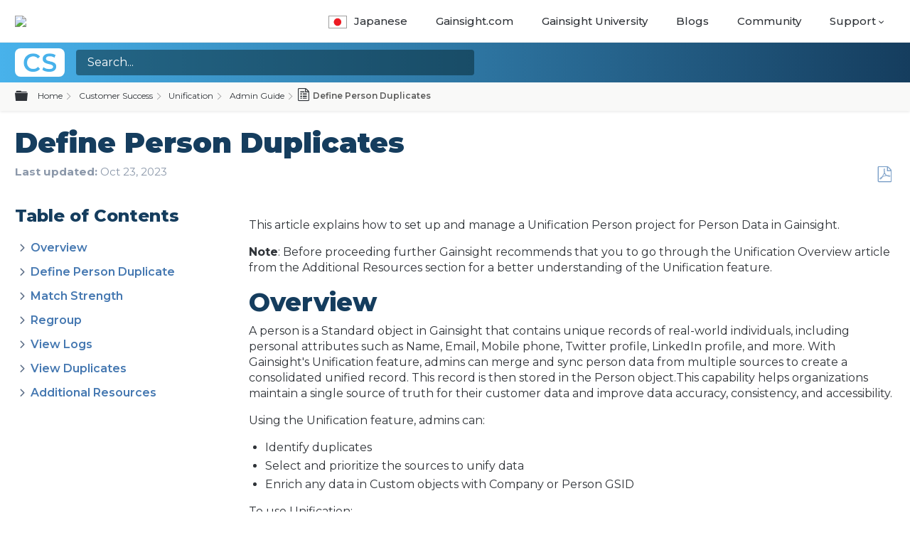

--- FILE ---
content_type: text/html; charset=utf-8
request_url: https://support.gainsight.com/gainsight_nxt/Unification/Admin_Guide/Define_Person_Duplicates
body_size: 24748
content:
<!DOCTYPE html>
<html  lang="en">
<head prefix="og: http://ogp.me/ns# article: http://ogp.me/ns/article#">

        <meta name="viewport" content="width=device-width, initial-scale=1"/>
        <meta name="generator" content="MindTouch"/>
        <meta name="robots" content="index,follow"/>
        <meta property="og:title" content="Define Person Duplicates"/>
        <meta property="og:site_name" content="Gainsight Inc."/>
        <meta property="og:type" content="article"/>
        <meta property="og:locale" content="en_US"/>
        <meta property="og:url" content="https://support.gainsight.com/gainsight_nxt/Unification/Admin_Guide/Define_Person_Duplicates"/>
        <meta property="og:image" content="https://a.mtstatic.com/@public/production/site_12442/1755265980-social-share.png"/>
        <meta property="og:description" content="This article explains how to set up and manage a Unification Person project for Person Data in Gainsight."/>
        <meta property="article:published_time" content="2023-10-11T10:54:12Z"/>
        <meta property="article:modified_time" content="2025-07-28T10:38:01Z"/>
        <meta name="twitter:card" content="summary"/>
        <meta name="twitter:title" content="Define Person Duplicates"/>
        <meta name="twitter:description" content="This article explains how to set up and manage a Unification Person project for Person Data in Gainsight."/>
        <meta name="twitter:image" content="https://a.mtstatic.com/@public/production/site_12442/1755265980-social-share.png"/>
        <meta name="description" content="This article explains how to set up and manage a Unification Person project for Person Data in Gainsight."/>
        <link rel="canonical" href="https://support.gainsight.com/gainsight_nxt/Unification/Admin_Guide/Define_Person_Duplicates"/>
        <link rel="search" type="application/opensearchdescription+xml" title="Gainsight Inc. Search" href="https://support.gainsight.com/@api/deki/site/opensearch/description"/>
        <link rel="apple-touch-icon" href="https://a.mtstatic.com/@public/production/site_12442/1533332685-apple-touch-icon.png"/>
        <link rel="shortcut icon" href="https://a.mtstatic.com/@public/production/site_12442/1533332684-favicon.ico"/>

        <script type="application/ld+json">{"@context":"http:\/\/schema.org","@type":"Article","name":"Define Person Duplicates","url":"https:\/\/support.gainsight.com\/gainsight_nxt\/Unification\/Admin_Guide\/Define_Person_Duplicates","image":{"@type":"ImageObject","url":"https:\/\/a.mtstatic.com\/@public\/production\/site_12442\/1755265980-social-share.png","height":{"@type":"QuantitativeValue","maxValue":315},"width":{"@type":"QuantitativeValue","maxValue":600}},"datePublished":"2023-10-11T10:54:12Z","dateModified":"2025-07-28T10:38:01Z","description":"This article explains how to set up and manage a Unification Person project for Person Data in Gainsight.","thumbnailUrl":"https:\/\/support.gainsight.com\/@api\/deki\/pages\/10610\/thumbnail?default=https%3A%2F%2Fsupport.gainsight.com%2F%40style%2Fcommon%2Fimages%2Fimage-placeholder.png","mainEntityofPage":{"@type":"WebPage","@id":"https:\/\/support.gainsight.com\/gainsight_nxt\/Unification\/Admin_Guide\/Define_Person_Duplicates"},"headline":"Define Person Duplicates"}</script>
        <script type="application/ld+json">{"@context":"http:\/\/schema.org","@type":"WebPage","name":"Define Person Duplicates","url":"https:\/\/support.gainsight.com\/gainsight_nxt\/Unification\/Admin_Guide\/Define_Person_Duplicates","relatedLink":["https:\/\/support.gainsight.com\/gainsight_nxt\/Unification\/Admin_Guide\/Data_Steward_%3A_Person","https:\/\/support.gainsight.com\/gainsight_nxt\/Unification\/Admin_Guide\/Define_Company_Duplicates","https:\/\/support.gainsight.com\/gainsight_nxt\/Unification\/Admin_Guide\/Configure_Preference_Order_for_Data_Sources","https:\/\/support.gainsight.com\/gainsight_nxt\/Unification\/Admin_Guide\/Enrich_Custom_Objects"]}</script>
        <script type="application/ld+json">{"@context":"http:\/\/schema.org","@type":"BreadcrumbList","itemListElement":[{"@type":"ListItem","position":1,"item":{"@id":"https:\/\/support.gainsight.com\/gainsight_nxt","name":"Customer Success"}},{"@type":"ListItem","position":2,"item":{"@id":"https:\/\/support.gainsight.com\/gainsight_nxt\/Unification","name":"Unification"}},{"@type":"ListItem","position":3,"item":{"@id":"https:\/\/support.gainsight.com\/gainsight_nxt\/Unification\/Admin_Guide","name":"Admin Guide"}}]}</script>

        <title>Define Person Duplicates - Gainsight Inc.</title>


    <style type="text/css">/*<![CDATA[*/
#mt-toc-container {
    display: none !important;    
}
.mt-custom-toc-container ol:first-child {
    list-style: none;
    padding-left: 0em;
}
/* === Side Nav TOC Styles(MT) === */
.mt-custom-toc-container {
    list-style: none;
}
li.mt-custom-toc-listitem {
    margin: .25em .5em;
    color: #181b1e;
}
.toc-link-active {
    background-color: #2e78d091;
}/*]]>*/</style><style type="text/css">/*<![CDATA[*/
.elm-header-custom .mt-header a {
    text-transform: uppercase;
    font-size: 0.9rem;
}
.lang-jp img {
    width: 1.75em;
    border: 1px solid #9f9f9f;
    margin-right: 10px;
    margin-bottom: -5px;
}
.nav-new::after {
    display: inline-block;
    content: 'New!';
    margin-left: 6px;
    background-color: #48b2eb;
    font-size: 13px;
    font-weight: 600;
    color: #fff;
    padding: 2px 4px;
    border-radius: 4px;
}/*]]>*/</style>

        <link media="screen" type="text/css" rel="stylesheet" href="https://a.mtstatic.com/@cache/layout/anonymous.css?_=c9da5bde021527f2f01a683e6023f784_c3VwcG9ydC5nYWluc2lnaHQuY29t:site_12442" id="mt-screen-css" />

    
        <link media="print" type="text/css" rel="stylesheet" href="https://a.mtstatic.com/@cache/layout/print.css?_=cbc1ef412669c94bc786fec8dbd498bd:site_12442" id="mt-print-css" />


    <script type="application/json" nonce="c80f2f6d75ea8439f66ebeab503e35a84f0a8b82baa5a9f51e56bd48516d24cd" id="mt-localizations-draft">
{"Draft.JS.alert.cancel.button":"OK","Draft.JS.alert.cancel.message":"You can not cancel a draft when the live page is unpublished.","Draft.JS.alert.cancel.title":"This draft cannot be canceled","Draft.JS.alert.publish.button":"OK","Draft.JS.alert.publish.message":"You can not publish a draft of a page with an unpublished parent","Draft.JS.alert.publish.title":"This draft cannot be published","Draft.JS.alert.unpublish.button":"OK","Draft.JS.alert.unpublish.message":"You can not unpublish a page when published subpages are present.","Draft.JS.alert.unpublish.title":"This page cannot be unpublished","Draft.JS.success.cancel":"The draft was successfully deleted.","Draft.JS.success.schedule.publish":"Publication schedule successfully created.","Draft.JS.success.publish":"The draft was successfully published.","Draft.JS.success.unpublish":"The page was successfully unpublished.","Draft.JS.success.unpublish.inherits-schedule\n        Draft.JS.success.unpublish.scheduled-to-publish":"[MISSING: draft.js.success.unpublish.inherits-schedule\n        draft.js.success.unpublish.scheduled-to-publish]","Draft.JS.success.update.schedule.publish":"Publication schedule successfully updated.","Draft.JS.success.update.schedule.unpublish":"[MISSING: draft.js.success.update.schedule.unpublish]","Draft.JS.success.delete.schedule\n        Draft.JS.success.delete.schedule.with.subpages\n        Draft.error.cancel":"[MISSING: draft.js.success.delete.schedule\n        draft.js.success.delete.schedule.with.subpages\n        draft.error.cancel]","Draft.error.publish":"There was an error publishing the draft.","Draft.error.unpublish":"There was an error unpublishing the page.","Draft.message.at":"at","Dialog.ConfirmSave.StrictIdf.title":"Oops!","Dialog.ConfirmSave.StrictIdf.error.missing-template-reference":"This article type requires a template reference widget. Not having one may negatively impact your site and SEO. Please contact CXone Expert support.","Dialog.ConfirmSave.StrictIdf.label.continue":"Proceed anyway","Dialog.ConfirmSave.StrictIdf.label.cancel":"Cancel","Dialog.ConfirmSave.StrictIdf.label.missing-template-reference-help-link":"Learn more about required references","Dialog.ConfirmSave.StrictIdf.error.invalid-idf":"This type of article should not exist at the requested location in the site hierarchy. Proceeding with the requested move may negatively impact site navigation and SEO.","Dialog.ConfirmSave.StrictIdf.label.invalid-idf-help-link":"Learn more about IDF structure","Dialog.EditDraft.page-title":"Create draft","Dialog.Scheduler.Common.label.am":"{0} AM","Dialog.Scheduler.Common.label.pm":"{0} PM","Dialog.Scheduler.Publish.alert-create-draft":"Create","Dialog.Scheduler.Publish.alert-existing-publication-scheduled":"This location has an existing publication schedule applied.  The new page will inherit this new schedule.","Dialog.Scheduler.Publish.alert-modify-message":"This draft is scheduled to be published {0} at {1}. A schedule cannot be modified or deleted less than 15 minutes from its start time.","Dialog.Scheduler.Publish.alert-modify-title":"This schedule cannot be modified","Dialog.Scheduler.Publish.button-close":"Close","Dialog.Scheduler.Publish.button-save":"Save publish schedule","Dialog.Scheduler.Publish.button-go-to-parent":"Go to parent","Dialog.Scheduler.Publish.do-not-have-permission-message":"This page will be published {0} with another page scheduled by {1}. You do not have permission to view this page. Please see {1} to resolve scheduling conflicts.","Dialog.Scheduler.Publish.go-to-parent-message":"This draft will be published {0}, scheduled by {1}. A schedule can only be modified where it was created.","Dialog.Scheduler.Publish.label.f1-link":"Learn about scheduled publishing","Dialog.Scheduler.Publish.page-title":"Publish","Dialog.Scheduler.Unpublish.button-save":"Save unpublish schedule","Dialog.Scheduler.Unpublish.alert-modify-message":"This page is scheduled to be unpublished {0} at {1}. A schedule cannot be modified or deleted less than 15 minutes from its start time.","Dialog.Scheduler.Unpublish.do-not-have-permission-message":"This page will be unpublished {0} with another page scheduled by {1}. You do not have permission to view this page. Please see {1} to resolve scheduling conflicts.","Dialog.Scheduler.Unpublish.go-to-parent-message":"This page will be unpublished {0}, scheduled by {1}. A schedule can only be modified where it was created.","Dialog.Scheduler.Unpublish.page-title":"Unpublish","Page.Dashboard.page-title":"Dashboard"}    </script>    <script type="application/json" nonce="c80f2f6d75ea8439f66ebeab503e35a84f0a8b82baa5a9f51e56bd48516d24cd" id="mt-localizations-editor">
{"Article.Attach.file.upload.toobig":"The file \"{1}\" is too large.  The maximum allowed file size is {0}.","Article.Attach.file.upload.notAllowed":"The selected file can not be uploaded because you do not have permission to upload files of that type.","Article.Attach.file.upload.fileExtension":"You picked a file with an unsupported extension.  Please try again with a valid file.","Article.Common.page-is-restricted-login":"You do not have permission to view this page - please try signing in.","Article.Common.page-save-conflict":"You may have overwritten a concurrent editor's changes. Use this page's <a title=\"Revision History\" target=\"_blank\" href=\"{0}\" >Revision History<\/a> to review.","Article.Error.page-couldnt-be-loaded":"The requested page's contents could not be loaded.","Article.Error.page-save-conflict":"A page already exists at {0}. Navigate to the existing page and edit the page if you wish to modify its contents.","Article.Error.page-save-forbidden":"Your session has expired or you do not have permission to edit this page.","Article.Error.page-title-required":"A page title is required.","Article.edit.summary":"Edit summary","Article.edit.summary-reason":"Why are you making this edit?","Article.edit.enter-reason":"Enter reason (viewable in Site History Report)","Component.YoutubeSearch.error.key-invalid":"Your YouTube API Key was improperly configured. Please review the article at the","Component.YoutubeSearch.error.key-missing":"Your CXone Expert deployment needs to update your YouTube API Key. Details on how to update can be found at the","Component.YoutubeSearch.error.search-failed":"Search failed","Component.YoutubeSearch.info.not-found":"No videos found","Component.YoutubeSearch.label.video-url":"Video URL","Component.YoutubeSearch.placeholder.query":"Video URL or YouTube search query","Dialog.ConfirmCancel.button.continue-editing":"Continue editing","Dialog.ConfirmCancel.button.discard-changes":"Discard changes","Dialog.ConfirmCancel.message.changes-not-saved":"Your changes have not been saved to MindTouch.","Dialog.ConfirmCancel.title":"Discard changes?","Dialog.ConfirmDeleteRedirects.label.delete-redirects-help-link":"Learn more about deleting redirects","Dialog.ConfirmSave.error.redirect":"A redirect exists at this location and will be deleted if you continue. This may negatively impact your site and SEO. Please contact CXone Expert support.","Dialog.ConfirmSave.label.cancel":"Cancel","Dialog.ConfirmSave.label.continue":"Continue","Dialog.ConfirmSave.title":"Delete redirect?","Dialog.ConfirmSave.StrictIdf.error.invalid-idf":"This type of article should not exist at the requested location in the site hierarchy. Proceeding with the requested move may negatively impact site navigation and SEO.","Dialog.ConfirmSave.StrictIdf.error.missing-template-reference-insert":"You've removed the template reference, which is required for this page. Click Insert to reinsert the template reference.","Dialog.ConfirmSave.StrictIdf.label.cancel":"Cancel","Dialog.ConfirmSave.StrictIdf.label.continue":"Proceed anyway","Dialog.ConfirmSave.StrictIdf.label.insert":"Insert","Dialog.ConfirmSave.StrictIdf.label.missing-template-reference-help-link":"Learn more about required references","Dialog.ConfirmSave.StrictIdf.label.invalid-idf-help-link":"Learn more about IDF structure","Dialog.ConfirmSave.StrictIdf.title":"Oops!","Dialog.JS.wikibits-edit-section":"Edit section","Dialog.SaveRequired.button.cancel":"Cancel","Dialog.SaveRequired.button.save":"Save and continue","Dialog.SaveRequired.label.change-title-start":"This page needs a different title than","Dialog.SaveRequired.label.change-title-end":"Please make the correction and try again.","Dialog.SaveRequired.label.new-page-alert":"This operation can not be performed on a page that has not yet been created. In order to do that, we need to quickly save what you have.","Dialog.SaveRequired.title":"Save required","Draft.error.save-unpublished":"You cannot save an unpublished draft at {0}. A published page already exists at that location.","GUI.Editor.alert-changes-made-without-saving":"You have made changes to the content without saving your changes. Are you sure you want to exit this page?","GUI.Editor.error.copy-hint":"To avoid losing your work, copy the page contents to a new file and retry saving again.","GUI.Editor.error.server-error":"A server error has occurred.","GUI.Editor.error.unable-to-save":"We are unable to save this page","Redist.CKE.mt-save.save-to-file-link":"Save the page content to a file","Redist.CKE.mt-autosave.contents-autosaved":"The page contents were autosaved to the browser's local storage {0}","System.API.Error.invalid-redirect":"Cannot create a redirect on a page with sub-pages.","System.API.Error.invalid-redirect-target":"The redirect does not point at a valid page."}    </script>    <script type="application/json" nonce="c80f2f6d75ea8439f66ebeab503e35a84f0a8b82baa5a9f51e56bd48516d24cd" id="mt-localizations-file-uploader">
{"Dialog.Attach.allowed-types":"Allowed file types:","Dialog.Attach.button.upload":"Upload","Dialog.Attach.choose-files-dad":"Choose files to upload or drag and drop files into this window.","Dialog.Attach.max-size":"Maximum upload file size: {0}"}    </script>    <script type="application/json" nonce="c80f2f6d75ea8439f66ebeab503e35a84f0a8b82baa5a9f51e56bd48516d24cd" id="mt-localizations-grid-widget">
{"Article.Common.page-is-restricted-login":"You do not have permission to view this page - please try signing in.","MindTouch.Help.Page.search-unavailable":"Sorry, search is currently unavailable.","MindTouch.Reports.data.empty-grid-text":"No Data Available.","Page.StructuredTags.error-update":"An unknown error occurred."}    </script>    <script type="application/json" nonce="c80f2f6d75ea8439f66ebeab503e35a84f0a8b82baa5a9f51e56bd48516d24cd" id="mt-localizations-tree-widget">
{"Skin.Common.home":"Home","Dialog.Common.error.path-not-found":"The requested page or section could not be loaded. Please update the link.","Dialog.JS.loading":"Loading...","Dialog.JS.loading.copy":"Copying page(s)...","Dialog.JS.loading.insertImage":"Inserting image...","Dialog.JS.loading.move":"Moving page(s)...","Dialog.JS.loading.moveFile":"Moving file...","Dialog.JS.loading.search":"Searching...","MindTouch.Help.Page.in":"in","MindTouch.Help.Page.no-search-results":"Sorry, we can't find what you are looking for.","MindTouch.Help.Page.no-search-try":"Try searching for something else, selecting a category, or try creating a ticket.","MindTouch.Help.Page.retrysearch":"Click here to search the whole site.","MindTouch.Help.Page.search-error-try":"Please try again later.","MindTouch.Help.Page.search-unavailable":"Sorry, search is currently unavailable."}    </script>    <script type="application/json" nonce="c80f2f6d75ea8439f66ebeab503e35a84f0a8b82baa5a9f51e56bd48516d24cd" id="mt-localizations-dialog">
{"Dialog.Common.button.cancel":"Cancel","Dialog.Common.button.ok":"OK","Dialog.Common.label.home":"Home"}    </script>
    <script type="text/javascript" data-mindtouch-module="true" nonce="c80f2f6d75ea8439f66ebeab503e35a84f0a8b82baa5a9f51e56bd48516d24cd" src="https://a.mtstatic.com/deki/javascript/out/globals.jqueryv2.2.4.js?_=24104bb126645459f00072aac5927aa4a8ba410c:site_12442"></script><script type="application/json" id="mt-global-settings" nonce="c80f2f6d75ea8439f66ebeab503e35a84f0a8b82baa5a9f51e56bd48516d24cd">{"articleType":"topic","attachFileMax":1000,"baseHref":"https:\/\/support.gainsight.com","cacheFingerprint":"24104bb126645459f00072aac5927aa4a8ba410c:site_12442","canFileBeAttached":false,"cdnHostname":"a.mtstatic.com","clientSideWarnings":false,"dntEditorConfig":false,"draftEditable":false,"followRedirects":1,"idfHideTemplateTags":false,"idfVersion":"IDF3","isArticleReviewCommunityMembersEnabled":false,"isDraftAllowed":false,"isDraftManagerReportDownloadEnabled":false,"isDraftRequest":false,"isFindAndReplaceUndoEnabled":false,"isGenerativeSearchEnabled":false,"isGenerativeSearchDisclaimerEnabled":true,"isGenerativeSearchStreamResponseToggleEnabled":false,"isGenerativeSearchSearchIconEnabled":false,"isContentAdequacyEnabled":false,"isGenerativeSearchOnDemandEvaluationEnabled":false,"isFileDescriptionCaptionableByLlmEnabled":false,"isGoogleAnalyticsEnabled":true,"isGuideTabMultipleClassificationsEnabled":false,"isHawthornThemeEnabled":false,"isIframeSandboxEnabled":false,"isImportExportEnhancementsEnabled":false,"isImportExportMediaEnabled":false,"isExternalImportEnabled":true,"isInteractionAnalyticsDebugEnabled":false,"isDevelopmentModeEnabled":false,"isInteractionAnalyticsEnabled":true,"isKcsEnabledOnPage":false,"isMediaManagerEnabled":false,"isPinnedPagesEnabled":true,"isPinnedPagesEnhancementsEnabled":true,"isReportDownloadEnabled":false,"isSchedulePublishEnabled":true,"isSearchAsYouTypeEnabled":false,"isTinymceAiAssistantEnabled":false,"isSearchInsightsDownloadEnabled":true,"isSentimentAnalysisEnabled":true,"isShowMoreChildrenNodesEnabled":false,"isShowTerminalNodesEnabled":false,"isSkinResponsive":true,"isSmoothScrollEnabled":true,"isTinyMceEnabled":false,"isTreeArticleIconsEnabled":false,"isXhrF1WebWidgetEnabled":true,"isXhrIEMode":false,"kcsEnabled":false,"kcsV2Enabled":false,"kcsV2GuidePrivacySetting":"Semi-Public","learningPathsEnabled":true,"maxFileSize":268435456,"moduleMode":"global","pageEditable":false,"pageId":10610,"pageIsRedirect":false,"pageLanguageCode":"en-US","pageName":"Define Person Duplicates","pageNamespace":"","pageOrderLimit":1000,"pagePermissions":["LOGIN","BROWSE","READ","SUBSCRIBE"],"pageRevision":"6","pageSectionEditable":false,"pageTitle":"gainsight nxt\/Unification\/Admin Guide\/Define Person Duplicates","pageViewId":"c301c611-d2e7-434e-b3a2-ee0a7e45687b","siteId":"site_12442","pathCommon":"\/@style\/common","pathSkin":"\/@style\/elm","relatedArticlesDetailed":true,"removeBlankTemplate":false,"removeDeleteCheckbox":true,"cidWarningOnDelete":true,"scriptParser":2,"sessionId":"NGQwYTc1ZTUtN2Y4My00YmVmLThkOTYtMjM4ODRkNjRkMmY1fDIwMjYtMDEtMjNUMDU6NTM6MTc=","showAllTemplates":true,"siteAuthoringPageThumbnailManagementEnabled":true,"skinStyle":"columbia.elm","spaceballs2Enabled":false,"strictIdfEnabled":false,"uiLanguage":"en-us","userId":2,"isPageRedirectPermanent":false,"userIsAdmin":false,"userIsAnonymous":true,"userIsSeated":false,"userName":"Anonymous User","userPermissions":["LOGIN","BROWSE","READ","SUBSCRIBE"],"userSystemName":"Anonymous","userTimezone":"-12:00","webFontConfig":{"google":{"families":null}},"apiToken":"xhr_2_1769147597_7b8beb27d55b10c56c65eb239be12fd88290513a9189be38e2ea94d44ac60caf","displayGenerativeSearchDisclaimer":true}</script><script type="text/javascript" data-mindtouch-module="true" nonce="c80f2f6d75ea8439f66ebeab503e35a84f0a8b82baa5a9f51e56bd48516d24cd" src="https://a.mtstatic.com/deki/javascript/out/deki.legacy.js?_=24104bb126645459f00072aac5927aa4a8ba410c:site_12442"></script><script type="text/javascript" data-mindtouch-module="true" nonce="c80f2f6d75ea8439f66ebeab503e35a84f0a8b82baa5a9f51e56bd48516d24cd" src="https://a.mtstatic.com/deki/javascript/out/community.js?_=24104bb126645459f00072aac5927aa4a8ba410c:site_12442"></script><script type="text/javascript" data-mindtouch-module="true" nonce="c80f2f6d75ea8439f66ebeab503e35a84f0a8b82baa5a9f51e56bd48516d24cd" src="https://a.mtstatic.com/deki/javascript/out/standalone/skin_elm.js?_=24104bb126645459f00072aac5927aa4a8ba410c:site_12442"></script><script type="text/javascript" data-mindtouch-module="true" nonce="c80f2f6d75ea8439f66ebeab503e35a84f0a8b82baa5a9f51e56bd48516d24cd" src="https://a.mtstatic.com/deki/javascript/out/standalone/pageBootstrap.js?_=24104bb126645459f00072aac5927aa4a8ba410c:site_12442"></script>

    
        <link rel="preconnect" href="https://fonts.googleapis.com">
<link rel="preconnect" href="https://fonts.gstatic.com" crossorigin="crossorigin">
<link rel="stylesheet" href="https://cdnjs.cloudflare.com/ajax/libs/bootstrap/5.3.3/css/bootstrap-grid.min.css" crossorigin="anonymous">
<link rel="stylesheet" href="https://fonts.googleapis.com/css2?family=Montserrat:ital,wght@0,400;0,500;0,600;0,700;0,800;0,900;1,400;1,500;1,600;1,700;1,800;1,900&amp;display=swap">
<link rel="stylesheet" href="https://kit.fontawesome.com/ad5a3545e0.css" crossorigin="anonymous">

<!-- Gainsight PX Tag DO NOT REMOVE-->
  <script type="text/javascript">/*<![CDATA[*/
  (function(n,t,a,e,co){var i="aptrinsic";n[i]=n[i]||function(){
      (n[i].q=n[i].q||[]).push(arguments)},n[i].p=e;n[i].c=co;
    var r=t.createElement("script");r.async=!0,r.src=a+"?a="+e;
    var c=t.getElementsByTagName("script")[0];c.parentNode.insertBefore(r,c)
  })(window,document,"https://web-sdk-us2.aptrinsic.com/api/aptrinsic.js","AP-VRHFQR1TZLBU-2");

function generateRandomId() {
  const timestamp = Date.now(); // Get current timestamp
  const randomNumbers = Math.floor(Math.random() * 100000000); // Generate 8 random numbers
  
  // Concatenate timestamp and random numbers to form the ID
  const randomId = `${timestamp}-${randomNumbers}`;

  return randomId;
}

const pxUserCookie = document.cookie.split(";").filter(cookie => {const cookieValues = cookie.trim().split("="); if(cookieValues[0] === "apt.uid") { const userData = cookieValues[1].split("."); if(userData.length === 4 && userData[3] != "0") return true;} return false;});
if(pxUserCookie.length === 0) {
  aptrinsic('identify', {id: generateRandomId()});
}

/*]]>*/</script>
<!-- Gainsight PX Tag-->
    
<script type="text/javascript" nonce="c80f2f6d75ea8439f66ebeab503e35a84f0a8b82baa5a9f51e56bd48516d24cd">(function(i,s,o,g,r,a,m){i['GoogleAnalyticsObject']=r;i[r]=i[r]||function(){(i[r].q=i[r].q||[]).push(arguments)},i[r].l=1*new Date();a=s.createElement(o),m=s.getElementsByTagName(o)[0];a.async=1;a.src=g;m.parentNode.insertBefore(a,m)})(window,document,'script','//www.google-analytics.com/analytics.js','ga');ga('create','UA-74084903-1','support.gainsight.com/',{allowLinker:true});ga('send','pageview');ga('create','UA-65721316-14','support.gainsight.com',{name:'mtTracker',allowLinker:true});ga('mtTracker.require','linker');ga('mtTracker.set', 'anonymizeIp', true);ga('mtTracker.send','pageview');document.addEventListener('mindtouch-web-widget:f1:loaded',function(e){var t=e.data||{},d=t.widget;d&&''!==t.embedId&&document.addEventListener('mindtouch-web-widget:f1:clicked',function(e){var t=(e.data||{}).href;if(t){var n=document.createElement('a');n.setAttribute('href',t),'expert-help.nice.com'===n.hostname&&(e.preventDefault(),ga('linker:decorate',n),d.open(n.href))}})});</script>
</head>
<body class="elm-user-anonymous columbia-page-main columbia-article-topic columbia-browser-chrome columbia-platform-macintosh columbia-breadcrumb-home-gainsightnxt-unification-adminguide-definepersonduplicates columbia-live no-touch columbia-lang-en-us columbia-skin-elm">
<a class="elm-skip-link" href="#elm-main-content" title="Press enter to skip to the main content">Skip to main content</a><main class="elm-skin-container" data-ga-category="Anonymous | page">
    <header class="elm-header">
        <div class="elm-header-custom">

<nav class="elm-nav mindtouch-header"><div class="gainsight-bottomnav-wrapper"><div class="elm-nav-container gainsight-bottomnav"><div class="mt-header-desktop"><div class="gainsight-logo-container"><a class="internal" href="https://support.gainsight.com/" rel="internal"><img src="https://support.gainsight.com/@api/deki/site/logo.png?default=https://a.mtstatic.com/skins/common/logo/logo.png%3F_%3D24104bb126645459f00072aac5927aa4a8ba410c:site_12442" /></a></div><ol class="mindtouch-site-nav mt-header"><li class="lang-jp"><a onclick="eventTracking(event, 'Japanese')" href="https://gainsight-ja.mindtouch.us/" target="_blank" rel="external noopener nofollow" class="menu-item link-https"><img class="internal" alt="japan-lang.jpg" loading="lazy" src="https://support.gainsight.com/@api/deki/files/23069/japan-lang.jpg?revision=1" />Japanese</a></li><li><a onclick="eventTracking(event, 'Gainsight')" href="https://www.gainsight.com/" target="_blank" rel="external noopener nofollow" class="menu-item link-https">Gainsight.com</a></li><li><a onclick="eventTracking(event, 'Gainsight University')" href="https://education.gainsight.com/" target="_blank" rel="external noopener nofollow" class="menu-item link-https">Gainsight University</a></li><li><a onclick="eventTracking(event, 'Blogs')" href="https://www.gainsight.com/blog/" target="_blank" rel="external noopener nofollow" class="menu-item link-https">Blogs</a></li><li><a onclick="eventTracking(event, 'Blogs')" href="https://community.gainsight.com/" target="_blank" rel="external noopener nofollow" class="menu-item link-https">Community</a></li><li id="support-dropdown"><a class="mt-dropdown-link mt-icon-arrow-down9" href="# ">Support</a><ul class="mt-sub-dropdown mt-dropdown" style="display:none;"><li><a onclick="eventTracking(event, 'Known Issues Tracker')" id="issues-tracker" href="https://gainsight.atlassian.net/jira/dashboards/24542" target="_blank" rel="external noopener nofollow" class="nav-new link-https">Known Issues Tracker</a></li><li><a onclick="eventTracking(event, 'Submit A Request')" id="submt-reqst" href="https://gainsight.zendesk.com/hc/en-us/requests/new?ticket_form_id=44006" target="_blank" rel="external noopener nofollow" class="link-https">Submit A Request</a></li><li><a onclick="eventTracking(event, 'Check Your existing tickets')" href="https://gainsight.zendesk.com/hc/en-us/requests" target="_blank" rel="external noopener nofollow" class="link-https">Check Your existing tickets</a></li><li><a onclick="eventTracking(event, 'Request a Login')" href="mailto:support@gainsight.com" target="_blank" rel="external noopener nofollow" class="link-mailto">Request a Login</a></li><li><a onclick="eventTracking(event, 'How to Check Ticket Status')" class="internal" href="https://support.gainsight.com/gainsight_nxt/Administration_and_Permissions/Gainsight_Product_Support/Gainsight_Support_Tickets%3A_How_to_Update_and_Check_Status" rel="internal">How to Check Ticket Status</a></li><li><a onclick="eventTracking(event, 'Contact Options')" class="internal" href="https://support.gainsight.com/gainsight_nxt/Administration_and_Permissions/Gainsight_Product_Support/Gainsight_Support_Quick_Reference_Guide" rel="internal">Contact Options</a></li><li><a onclick="eventTracking(event, 'Gainsight Status')" href="https://status.gainsight.com/" target="_blank" rel="external noopener nofollow" class="link-https">Gainsight Status</a></li></ul></li></ol></div><a onclick="eventTracking(event, 'Japanese')" href="https://gainsight-ja.mindtouch.us/" target="_blank" rel="external noopener nofollow" class="menu-item lang-bar-mobile link-https"><img class="internal" alt="japan-lang.jpg" loading="lazy" src="https://support.gainsight.com/@api/deki/files/23069/japan-lang.jpg?revision=1" />Japanese</a><a class="mt-icon-menu2 mt-custom-mobile-link" type="drop-down-icon" href="#"> </a><ol class="mindtouch-site-nav-mobile mt-custom-mobile-dropdown" style="display:none;"><li><a href="https://www.gainsight.com/" target="_blank" rel="external noopener nofollow" class="menu-item link-https">Gainsight</a></li><li><a href="https://education.gainsight.com/" target="_blank" rel="external noopener nofollow" class="menu-item link-https">Gainsight University</a></li><li><a href="https://www.gainsight.com/blog/" target="_blank" rel="external noopener nofollow" class="menu-item link-https">Blogs</a></li><li><a href="https://community.gainsight.com/" target="_blank" rel="external noopener nofollow" class="menu-item link-https">Community</a></li><li id="support-dropdown"><a class="mt-mobile-dropdown-trigger mt-icon-arrow-down9" href="# ">Support</a><ul class="mt-sub-dropdown mt-mobile-dropdown" style="display:none;"><li><a href="https://gainsight.atlassian.net/jira/dashboards/24542" target="_blank" rel="external noopener nofollow" class="link-https">Known Issues Tracker</a></li><li><a href="https://gainsight.zendesk.com/hc/en-us" target="_blank" rel="external noopener nofollow" class="link-https">Submit or Review Tickets</a></li><li><a class="internal" href="https://support.gainsight.com/gainsight_nxt/Administration_and_Permissions/Gainsight_Product_Support/Gainsight_Support_Tickets%3A_How_to_Update_and_Check_Status" rel="internal">How to Check Ticket Status</a></li><li><a class="internal" href="https://support.gainsight.com/gainsight_nxt/Administration_and_Permissions/Gainsight_Product_Support/Gainsight_Support_Quick_Reference_Guide" rel="internal">Contact Options</a></li><li><a href="https://status.gainsight.com/" target="_blank" rel="external noopener nofollow" class="link-https">Gainsight Status</a></li></ul></li></ol></div></div></nav>



<script type="text/javascript">/*<![CDATA[*/
$(document).ready(function(){
    $('.mt-custom-mobile-link').click(function(){
        $('.mt-custom-mobile-dropdown').slideToggle(300);
    })


    $('.mt-mobile-dropdown-trigger').click(function(){
        $('.mt-mobile-dropdown').slideToggle(300);    
    })
   /* var page = window.location.pathname
    if(page=='/Special:Search'){
      $('.mt-help-actions-container').insertAfter($('#mt-search-container'));
      $('.elm-global-search').replaceWith($('#text-search'));
      //$('#mt-help-results input').insertBefore($('.mt-helpheader'));
      $('.mt-classification-filter-container').hide();
      $('#mt-help-results .mt-help-breadcrumb-container').hide();
     // $('.custom-filter-container').insertAfter($('.mt-search-carousel-container'));
        
        
        function checkResults(){
            setTimeout(function(){
                var empty = document.querySelector('.mt-help-results .type-empty');
                if(!empty){
                  $('.custom-filter-container').insertAfter($('.mt-search-carousel-container'));
                  $('.custom-filter-container').show();
                  $('.mt-help-header').replaceWith($('<h5 class="mt-helpheader">Filter by Category</h5>'));
                  $('.mt-helpheader').show();  
                }else{
                  $('.custom-filter-container').hide();
                  $('.mt-helpheader').hide();
                  $('.mt-help-header').hide();
                 };
            
            },1000)
        }
     
      var contentContainer = $('#mt-search-results');
        setTimeout(function(){
            checkResults();
        },1000);
        
        $('#text-search').on('input', function(){
            checkResults();
            return;
        })

        //Search filtering 
        
      $('.custom-filter-tag').click(function(){
                 var locationL = window.location.href;
                 var tag = $(this).attr('id');
                  console.log(tag);
                 var queries = locationL.split('&');
                 var j = queries.length-1;
                 var foundtags = false;
                  for (var q in queries) {
                      if (queries[q]==="tags=") {
                          queries[q]=queries[q]+tag;
                        foundtags = true;
                      } else if (queries[q].includes("tags=")){
                          queries[q]=queries[q]+'AND'+tag;
                        foundtags = true;
                     }
                  }
                  if (foundtags) {
                      locationL=queries.join('&');
                  }else{
                     locationL=locationL + '&tags=' + tag;
                  }
                  $(this).attr('href', locationL);
          });
          $('#no-filter').click(function(){
              var searchQ = window.location.href;
              var query = searchQ.split('&');
              var j = query.length-1;
              for(var p in query){
                  if(query[p].includes("tags=")){      
                      query[p]='';
                  }

              }
                  var clearQuery= query.join('&');
                  $(this).attr('href', clearQuery);
          });
      }*/

});/*]]>*/</script>







<script type="text/javascript">/*<![CDATA[*/
function eventTracking (e, type) {
    ga('create', 'UA-65721316-14', 'auto', {name: "mtAnalytics"});
    ga('mtAnalytics.send', 'event', 'cta-click', type, "gainsight_nxt\/Unification\/Admin_Guide\/Define_Person_Duplicates");   
}/*]]>*/</script>


</div>
        <div class="elm-nav mt-translate-module" hidden="true">
            <div class="elm-nav-container mt-translate-container"></div>
        </div>
        <div class="elm-header-logo-container">
            <a href="https://support.gainsight.com" title="Gainsight Inc." aria-label='Link to home'><img src="https://a.mtstatic.com/@public/production/site_12442/1755265850-logo.svg" alt="Gainsight Inc." /></a>
        </div>
        
        <nav class="elm-header-user-nav elm-nav" role="navigation">
            <div class="elm-nav-container">
                <ol>
                    <li class="elm-global-search" data-ga-action="Header search"><a class="mt-icon-site-search mt-toggle-form" href="#" title="Search site">Search site</a>
<div class="mt-quick-search-container mt-toggle-form-container">
    <form action="/Special:Search">
        <input name="qid" id="mt-qid-skin" type="hidden" value="" />
        <input name="fpid" id="mt-search-filter-id" type="hidden" value="230" />
        <input name="fpth" id="mt-search-filter-path" type="hidden" />
        <input name="path" id="mt-search-path" type="hidden" value="" />

        <label class="mt-label" for="mt-site-search-input">
            Search
        </label>
        <input class="mt-text mt-search search-field" name="q" id="mt-site-search-input" placeholder="How can we help you?" type="search" />
        <button class="mt-button ui-button-icon mt-icon-site-search-button search-button" type="submit">
            Search
        </button>
    </form>
</div>
<div class="elm-search-back"><a class="mt-icon-browser-back" data-ga-label="Browse back" href="#" id="mt-browser-back" title="Go back to previous article">Go back to previous article</a></div>
</li>
                    <li class="elm-user-menu"><ol class="mt-user-menu">

    <li class="mt-user-quick-login">
        <div class="mt-quick-login-container mt-toggle-form-container">
            <form action="https://support.gainsight.com/Special:UserLogin?returntotitle=gainsight_nxt%2FUnification%2FAdmin_Guide%2FDefine_Person_Duplicates" class="mt-form" method="POST" id="quick-login">
                <div class="mt-field">
                    <input autocomplete="off" class="reset mt-text" id="username" name="username" placeholder="Username" type="text" />
                    <label class="title login-form-label mt-label" for="username">Username</label>
                </div>
                <div class="mt-field">
                    <input autocomplete="off" class="mt-text" id="password" name="password" placeholder="Password" type="password" />
                    <label class="title login-form-label mt-label" for="password">Password</label>
                </div>
                <div class="mt-field mt-submit">
                    <button class="ui-button ui-button-primary" type="submit">Sign in</button>
                </div>
            </form>
        </div>
    </li>

    <li class="mt-user-menu-user">
        <a class="mt-icon-quick-sign-in mt-dropdown-link mt-toggle-right"
           href="#"
           title="Sign in">Sign in</a>

        <ul class="mt-user-menu-container mt-dropdown">

            <li class="mt-login-sign-in">
                <a class="mt-icon-quick-sign-in" href="https://support.gainsight.com/Special:UserLogin?returntotitle=gainsight_nxt%2FUnification%2FAdmin_Guide%2FDefine_Person_Duplicates" title="Sign in">
                    Sign in
                </a>
            </li>

            <li class="mt-login-forgot-password">
                <a class="mt-icon-login-forgot-password" href="https://support.gainsight.com/Special:UserPassword" title="Retrieve lost password">
                    Forgot password
                </a>
            </li>
        </ul>
    </li>
</ol>
</li>
                </ol>
            </div>
        </nav>
        <nav class="elm-header-global-nav elm-nav" data-ga-action="Elm Navigation">
            <div class="elm-nav-container">
                <button class="elm-hierarchy-trigger mt-hierarchy-trigger ui-button-icon mt-icon-hierarchy-trigger-closed" title="Expand/collapse global hierarchy" data-ga-label="Hierarchy Toggle - Tree View">
                    Expand/collapse global hierarchy
                </button>
                <ol class="mt-breadcrumbs" data-ga-action="Breadcrumbs">
                        <li>
                            <a href="https://support.gainsight.com/" data-ga-label="Breadcrumb category">
                                <span class="mt-icon-article-category mt-icon-article-home"></span>
                                    Home
                            </a>
                        </li>
                        <li>
                            <a href="https://support.gainsight.com/gainsight_nxt" data-ga-label="Breadcrumb category">
                                <span class="mt-icon-article-category"></span>
                                    Customer Success
                            </a>
                        </li>
                        <li>
                            <a href="https://support.gainsight.com/gainsight_nxt/Unification" data-ga-label="Breadcrumb category">
                                <span class="mt-icon-article-category"></span>
                                    Unification
                            </a>
                        </li>
                        <li>
                            <a href="https://support.gainsight.com/gainsight_nxt/Unification/Admin_Guide" data-ga-label="Breadcrumb guide">
                                <span class="mt-icon-article-guide"></span>
                                    Admin Guide
                            </a>
                        </li>
                        <li class="mt-breadcrumbs-current-page">
                            <span class="mt-icon-article-topic"></span>
                            Define Person Duplicates
                        </li>
                </ol>
                <button class="mt-icon-hierarchy-mobile-view-trigger ui-button-icon mt-icon-hierarchy-mobile-trigger-closed" title="Expand/collapse global location" data-ga-label="Hierarchy Toggle - Breadcrumb Expand/Collapse">
                    Expand/collapse global location
                </button>
            </div>
        </nav>
        <nav class="elm-nav elm-header-hierarchy">
            <div class="elm-nav-container">
                <div class="elm-hierarchy mt-hierarchy"></div>
            </div>
        </nav>    </header>
    <article class="elm-content-container" id="elm-main-content" tabindex="-1">
        <header>
            <div id="flash-messages"><div class="dekiFlash"></div></div>
            
                
<h1 id="title" data-title-editor-available="false">
        Define Person Duplicates
</h1>

                

                
                    <ol class="elm-meta-data elm-meta-top" data-ga-action="Page actions">
                        <li class="elm-last-modified"><dl class="mt-last-updated-container">
    <dt class="mt-last-updated-label">Last updated</dt>
    <dd>
        <span class="mt-last-updated" data-timestamp="2023-10-23T04:42:34Z"></span>
    </dd>
</dl>
</li>
                        <li class="elm-pdf-export"><a data-ga-label="PDF" href="https://support.gainsight.com/@api/deki/pages/10610/pdf/Define%2bPerson%2bDuplicates.pdf?stylesheet=default" rel="nofollow" target="_blank" title="Export page as a PDF">
    <span class="mt-icon-article-pdf"></span>Save as PDF
</a></li>
                        <li class="elm-social-share"></li>
                    </ol>
                
            
        </header>
                <header class="mt-content-header"></header>
                <aside class="mt-content-side">

<div class="scroller-anchor"></div><div class="mt-custom-toc-container"><h5 id="article-toc-title">Table of Contents</h5><ul class="mt-custom-toc"><div class="wiki-toc noindex"><ol><li><a href="#Overview" rel="internal">Overview</a></li><li><a href="#Define_Person_Duplicate" rel="internal">Define Person Duplicate</a></li><li><a href="#Match_Strength" rel="internal">Match Strength</a></li><li><a href="#Regroup" rel="internal">Regroup</a></li><li><a href="#View_Logs" rel="internal">View Logs</a></li><li><a href="#View_Duplicates" rel="internal">View Duplicates</a></li><li><a href="#Additional_Resources" rel="internal">Additional Resources</a></li></ol></div></ul></div>



<script type="text/javascript">/*<![CDATA[*/
$(function () {
    var tocContainer = $(".mt-custom-toc-container");
    var guide = $('.columbia-article-topic-guide');
    var home = $('.columbia-page-home');
    var type = "topic";
    var home = "Define Person Duplicates";
  
    if(type !='topic-guide' && home != 'Home'){

    
       var followScroll = function() {
            var currentScroll = $(window).scrollTop();
            var tocAnchor = $(".scroller-anchor").offset().top;
            var contentFooter = $("footer.elm-content-footer").offset().top;
            var tocHeight = $(".mt-custom-toc-container").height()+250;  // margin
        
            if (currentScroll > tocAnchor) {
                var myTop = $(window).scrollTop() - 230;
                if (myTop > contentFooter - tocHeight - 200) {
                    myTop = contentFooter - tocHeight - 100;
                    tocContainer.css({
                        position: "absolute",
                        top: myTop,
                        bottom: ""
                    })
                }else{
                    tocContainer.css({
                        position:'fixed',
                        top:'90px'
                    })
                }
            } else {
                if (currentScroll <= tocAnchor) {
                        tocContainer.css({
                        position: "absolute",
                        top: "",
                        bottom: ""
                    })
                }
            }
        };
    
    
        $(window).scroll(followScroll);
    
        followScroll();
        
    }
});


// Hightlight Section

$(document).ready(function() {

    var $sections = $('div.mt-section');
    

    $(window).scroll(function(){
      

      var currentScroll = $(this).scrollTop();
      

      var currentSection;
      

      $sections.each(function() {
      
        var divPosition = $(this).offset().top;
        
        
        if( divPosition - 240 < currentScroll ) {

             var currentSection = $(this);
            
             var spanId = currentSection.find(':first-child').attr('id');
         
              $('a').removeClass('toc-link-active');
              $('[href="#' + spanId +'"]').addClass('toc-link-active');
          
        }
     
        
      })
  
    });
 });/*]]>*/</script>



<script type="text/javascript">/*<![CDATA[*/
$(document).ready(function(){
    var toc = $('.wiki-toc');
    var ol =  $('.wiki-toc>ol');
    var tocContainer=$('.mt-custom-toc-container');
    var tocTitle = $('#article-toc-title');
    var contentContainer= $('.mt-content-container')
    if(toc.text() == "No headers" && tocTitle ){
      toc.hide();
      tocTitle.hide();
    }
    var listItems= $('.wiki-toc>ol>li'); 
    for(var i=0; i<=listItems.length-1;i++){   
        var currentItem = listItems[i];
        if($(currentItem).children().length>1){
            $(currentItem).children('a').addClass('mt-icon-arrow-down9');
        }
    }
    $('.wiki-toc>ol>li>ol').css('display','none');
    $('.wiki-toc>ol>li').click(function(e){
        $(this).children('ol').toggle(300);
        $(this).children('a').toggleClass('mt-icon-arrow-up8');
        $(this).children('a').toggleClass('mt-icon-arrow-down9');
    });
    $('.wiki-toc>ol>li>ol>li').click(function(e) {
      e.stopPropagation();
    });
});/*]]>*/</script>




</aside>
            <aside id="mt-toc-container" data-title="Table of contents" data-collapsed="true">
                <nav class="mt-toc-content mt-collapsible-section">
                    <ol><li><a href="#Overview" rel="internal">Overview</a></li><li><a href="#Define_Person_Duplicate" rel="internal">Define Person Duplicate</a></li><li><a href="#Match_Strength" rel="internal">Match Strength</a></li><li><a href="#Regroup" rel="internal">Regroup</a></li><li><a href="#View_Logs" rel="internal">View Logs</a></li><li><a href="#View_Duplicates" rel="internal">View Duplicates</a></li><li><a href="#Additional_Resources" rel="internal">Additional Resources</a></li></ol>
                </nav>
            </aside>
            <section class="mt-content-container">
                <p>This article explains how to set up and manage a Unification Person project for Person Data in Gainsight.</p>

<p><strong>Note</strong>: Before proceeding further Gainsight recommends that you to go through the Unification Overview article from the Additional Resources section for a better understanding of the Unification feature.</p>

<div mt-section-origin="gainsight_nxt/Unification/Admin_Guide/Define_Person_Duplicates" class="mt-section" id="section_1"><span id="Overview"></span><h2 class="editable">Overview</h2>

<p>A person is a Standard object in Gainsight that contains unique records of real-world individuals, including personal attributes such as Name, Email, Mobile phone, Twitter profile, LinkedIn profile, and more. With Gainsight's Unification feature, admins can merge and sync person data from multiple sources to create a consolidated unified record. This record is then stored in the Person object.This capability helps organizations maintain a single source of truth for their customer data and improve data accuracy, consistency, and accessibility.</p>

<p>Using the Unification feature, admins can:</p>

<ul dir="ltr">
    <li role="presentation">Identify duplicates</li>
    <li role="presentation">Select and prioritize the sources to unify data</li>
    <li role="presentation">Enrich any data in Custom objects with Company or Person GSID</li>
</ul>

<p>To use Unification:</p>

<ol>
    <li>Navigate to <strong>Administration &gt; Unification</strong> and perform configurations on the <em>Unification</em> page.</li>
</ol>

<p><img alt="Unification Landing page.jpg" class="internal default" loading="lazy" src="https://support.gainsight.com/@api/deki/files/23397/Unification_Landing_page.jpg?revision=1" /></p>

</div><div mt-section-origin="gainsight_nxt/Unification/Admin_Guide/Define_Person_Duplicates" class="mt-section" id="section_2"><span id="Define_Person_Duplicate"></span><h2 class="editable">Define Person Duplicate</h2>

<p dir="ltr">The Person object is added by default to the project and the mapping of attributes of the person object is also created by default based on the <em>Resolution Key</em>.</p>

<p dir="ltr"><strong>Note</strong>: The person&rsquo;s global Resolution Key is set as the default matching criteria. For more information on the <em>Resolution Key</em>, refer to the People Management article from the <strong>Additional Resources</strong> section.</p>

<p dir="ltr">To define Person Duplicate Records:</p>

<ol dir="ltr">
    <li>Navigate to <strong>Administration &gt; Unification</strong>. The <em>Unification</em> page appears.</li>
    <li>Click the&nbsp;<strong>Define a Duplicate&nbsp;</strong>button from the <em>Person Object Data Quality</em> tab. The <em>Define a Duplicate - Person </em>screen appears.<br />
    <img alt="" class="internal default" src="/" /><img alt="Define Person Duplicate.jpg" class="internal default" loading="lazy" src="https://support.gainsight.com/@api/deki/files/23398/Define_Person_Duplicate.jpg?revision=1" /></li>
    <li><em>(Optional)</em> Click <strong>Add OR</strong> to define additional criteria to identify the person records.
    <ol start="1" style="list-style-type: lower-alpha;">
        <li>From the <strong>Select Field</strong> dropdown, select the field for the criteria.</li>
        <li>Click <strong>AND </strong>to additional fields.</li>
        <li>Click <strong>Exact </strong>to define the match strength for identifying the duplicates. The <em>Settings</em> slide-out panel appears.<br />
        For more information on selecting the match strength, refer to the <a title="Define Person Duplicates" class="mt-self-link" href="#Match_Strength" rel="internal">Match Strength</a><strong> </strong>section in this article.<br />
        <br />
        <img alt="" class="internal default" src="/" /><img alt="Match Strength.jpg" class="internal default" loading="lazy" src="https://support.gainsight.com/@api/deki/files/23399/Match_Strength.jpg?revision=1" /></li>
    </ol>
    </li>
    <li>Click <strong>Save</strong>. The <em>Regroup</em> action confirmation window appears.<br />
    For more information on Regroup, refer to the <a title="Define Person Duplicates" class="mt-self-link" href="#Regroup" rel="internal">Regroup</a> section in this article.</li>
    <li>Click <strong>Okay</strong>. The Unification data is updated based on the newly defined criteria.</li>
</ol>

<p><img alt="" class="internal default" src="/" /><img alt="Regropu action.jpg" class="internal default" loading="lazy" src="https://support.gainsight.com/@api/deki/files/23400/Regropu_action.jpg?revision=1" /></p>

<p>After the criteria are defined, Unification updates the number of duplicates present in your instance.</p>

</div><div mt-section-origin="gainsight_nxt/Unification/Admin_Guide/Define_Person_Duplicates" class="mt-section" id="section_3"><span id="Match_Strength"></span><h2 class="editable">Match Strength</h2>

<p>Admins can define the Match Strength to identify the matching records. The following types of match strengths can be defined:</p>

<ul>
    <li><strong>Exact</strong>: Select this option to match the records when the specified record values are an exact match. If not, the system will trigger the next rule to identify the match type between the records. <strong>For example</strong>, the User&rsquo;s Name and Email ID can be used for an exact match, as they are mostly considered to be identical across various sources.</li>
    <li><strong>Very Similar</strong>:&nbsp; Select this option to match the records when the specified record values are very similar. <strong>For example</strong>, IBM, IBM Inc.</li>
    <li><strong>Loosely Similar</strong>: Select this option to match the records when the specified record values are similar. <strong>For example</strong>, John D., John Doe.</li>
</ul>

<p>To select Match Strength:</p>

<ol>
    <li>Click <strong>Exact </strong>to define the match strength for identifying the duplicates. The <em>Settings</em> slide-out panel appears.<br />
    <img alt="Match Strength.jpg" class="internal default" loading="lazy" src="https://support.gainsight.com/@api/deki/files/23399/Match_Strength.jpg?revision=1" /></li>
    <li role="presentation">Select the <strong>Match Strength</strong> based on their criteria.</li>
    <li role="presentation"><em>(Optional)</em> Use <strong>Test Match Strength</strong> to test how the match strength works.</li>
    <li role="presentation">Click <strong>Save </strong>to confirm settings.&nbsp;</li>
    <li>Click <strong>Save</strong> to confirm the Match criteria settings.</li>
</ol>

<p><strong>Note</strong>: After match criteria are set, admins need to regroup unification data.</p>

</div><div mt-section-origin="gainsight_nxt/Unification/Admin_Guide/Define_Person_Duplicates" class="mt-section" id="section_4"><span id="Regroup"></span><h2 class="editable">Regroup</h2>

<p>You may need to regroup the Unification data when you add a rule or change the rule settings. The Regrouping step triggers the following actions:</p>

<ul dir="ltr">
    <li role="presentation">Record Groups and Unified Records are recreated based on the new rules.</li>
    <li role="presentation">Saved but unpromoted Unified Records that have manual changes from Data Steward are lost.</li>
    <li role="presentation">Attributes that do not have Company as the first preferred source, could lose changes from Data Steward even after promotion of the records.</li>
    <li role="presentation">Staging objects along with field mappings and data in them, match criteria, and settings for configuring Unified Records are not deleted.</li>
</ul>

<p>To Regroup records:</p>

<ol>
    <li>Click <strong>Regroup</strong>, on the top right corner.<br />
    <img alt="Regroup.jpg" class="internal default" loading="lazy" src="https://support.gainsight.com/@api/deki/files/23401/Regroup.jpg?revision=1" /></li>
    <li>The <em>Regroup Confirmation</em> window appears. Click <strong>OK</strong>.</li>
</ol>

<p>The unification data is updated with the newly matched criteria.<br />
<img alt="Regroup Confirmation.jpg" class="internal default" loading="lazy" src="https://support.gainsight.com/@api/deki/files/23402/Regroup_Confirmation.jpg?revision=1" /></p>

</div><div mt-section-origin="gainsight_nxt/Unification/Admin_Guide/Define_Person_Duplicates" class="mt-section" id="section_5"><span id="View_Logs"></span><h2 class="editable">View Logs</h2>

<p>Admins can view logs of activities related to regroup projects. You can sort the logs by:</p>

<ul dir="ltr">
    <li role="presentation">Activity Name</li>
    <li role="presentation">Status</li>
    <li role="presentation">Start time</li>
    <li role="presentation">End Time</li>
    <li role="presentation">Run Info</li>
</ul>

<p>To View Logs:</p>

<ol>
    <li>Navigate to <strong>Administration &gt; Unification &gt;</strong> <strong>Define A Duplicate</strong> tab.</li>
    <li>Click <strong>View Logs</strong>. The <em>View Logs</em> screen appears.<br />
    <img alt="View Logs.jpg" class="internal default" loading="lazy" src="https://support.gainsight.com/@api/deki/files/23403/View_Logs.jpg?revision=1" /></li>
</ol>

<p>On the<em> View Logs</em> page, you can view the following information:</p>

<table class="mt-responsive-table">
    <tbody>
        <tr>
            <td class="mt-noheading" style="background-color:#b3def6;"><strong>Fields</strong></td>
            <td class="mt-noheading" style="background-color:#b3def6;"><strong>Description</strong></td>
        </tr>
        <tr>
            <td class="mt-noheading">Activity Name</td>
            <td class="mt-noheading">
            <p dir="ltr">Displays the name of the activity. Activity names include:</p>

            <ul dir="ltr">
                <li role="presentation"><strong>Sync</strong>: Activities that pull the latest data from staging objects to Record Groups in Gainsight</li>
                <li role="presentation"><strong>Regroup</strong>: Activities of the unified data in the Record Groups</li>
            </ul>
            </td>
        </tr>
        <tr>
            <td class="mt-noheading">Status</td>
            <td class="mt-noheading">Displays the status of the activity. Activity statuses include: <em>Started</em>, <em>In progress</em>, <em>Success</em>, and <em>Failed</em>.</td>
        </tr>
        <tr>
            <td class="mt-noheading">Start Time</td>
            <td class="mt-noheading">Displays the start time of the activity in the following format: MM/DD/YYYY | HH:MM (AM or PM)</td>
        </tr>
        <tr>
            <td class="mt-noheading">End Time</td>
            <td class="mt-noheading">Displays the end time of the activity in the following format: MM/DD/YYYY | HH: MM (AM or PM)</td>
        </tr>
        <tr>
            <td class="mt-noheading">Run Info</td>
            <td class="mt-noheading">Display additional details about each activity type.</td>
        </tr>
    </tbody>
</table>

</div><div mt-section-origin="gainsight_nxt/Unification/Admin_Guide/Define_Person_Duplicates" class="mt-section" id="section_6"><span id="View_Duplicates"></span><h2 class="editable">View Duplicates</h2>

<p>Once the above configurations are completed, admins can merge duplicate records, explore matches, move records, deactivate records, and edit unified records<strong> </strong>in the Data Steward feature.</p>

<p>To navigate to Data Steward, click <strong>View Duplicates</strong>. You will be redirected to the <strong>Data Steward</strong> landing page.</p>

<p><img alt="View Duplicates.jpg" class="internal default" loading="lazy" src="https://support.gainsight.com/@api/deki/files/23404/View_Duplicates.jpg?revision=1" /></p>

<p>For more information on how to merge duplicates, refer to the <em>Data Steward: Person</em>&nbsp;article from the <strong>Additional Resources</strong> section.</p>

</div><div mt-section-origin="gainsight_nxt/Unification/Admin_Guide/Define_Person_Duplicates" class="mt-section" id="section_7"><span id="Additional_Resources"></span><h2 class="editable">Additional Resources</h2>

<ul dir="ltr">
    <li role="presentation"><em>Unification Overview</em></li>
    <li role="presentation"><a target="_blank" title="Define Company Duplicates" href="https://support.gainsight.com/gainsight_nxt/Unification/Admin_Guide/Define_Company_Duplicates" rel="internal"><em>Define Company Duplicate</em></a></li>
    <li role="presentation"><a target="_blank" title="Configure Preference Order for Data Sources" href="https://support.gainsight.com/gainsight_nxt/Unification/Admin_Guide/Configure_Preference_Order_for_Data_Sources" rel="internal"><em>Configure Preference Order for Data Source</em></a></li>
    <li role="presentation"><a target="_blank" title="Enrich Custom Object" href="https://support.gainsight.com/gainsight_nxt/Unification/Admin_Guide/Enrich_Custom_Objects" rel="internal"><em>Enrich Custom Objects</em></a></li>
    <li role="presentation"><em>Data Steward: Company</em></li>
    <li role="presentation"><em>Data Steward: Person</em></li>
    <li role="presentation"><a target="_blank" title="People Management" href="https://support.gainsight.com/gainsight_nxt/People_Management/Admin_Guides/People_Management#Resolution_Key_Configuration" rel="internal"><em>People Management</em></a></li>
</ul>
</div>

                    <footer class="mt-content-footer"></footer>
            </section>

        
            <footer class="elm-content-footer">
                <ol class="elm-meta-data elm-meta-article-navigation">
                    <li class="elm-back-to-top"><a class="mt-icon-back-to-top" href="#title" id="mt-back-to-top" title="Jump back to top of this article">Back to top</a></li>
                    <li class="elm-article-pagination"><ul class="mt-article-pagination" data-ga-action="Article pagination bottom">
    <li class="mt-pagination-previous">

            <a class="mt-icon-previous-article" data-ga-label="Previous page" href="https://support.gainsight.com/gainsight_nxt/Unification/Admin_Guide/Define_Company_Duplicates" title="Define Company Duplicates"><span>Define Company Duplicates</span></a>
    </li>
        <li class="mt-pagination-next">
                <a class="mt-icon-next-article" data-ga-label="Next page" href="https://support.gainsight.com/gainsight_nxt/Unification/Admin_Guide/Enrich_Custom_Objects" title="Enrich Custom Objects"><span>Enrich Custom Objects</span></a>
        </li>
</ul>
</li>
                </ol>
                    <div class="elm-article-feedback"><div class="mt-feedback-rating-container" data-ga-action="Page rating" data-page-revision="6" data-use-local-storage="true"><ul class="mt-feedback-rating-controls"><li class="mt-feedback-rating-message mt-feedback-rating-item">Was this article helpful?</li><li class="mt-rating-yes mt-feedback-rating-item"><button class="mt-rating-button-yes mt-feedback-rating-button ui-button-icon mt-icon-rating-yes" data-ga-label="Rate">Yes</button></li><li class="mt-rating-no mt-feedback-rating-item"><button class="mt-rating-button-no mt-feedback-rating-button ui-button-icon mt-icon-rating-no" data-ga-label="Rate">No</button></li><li class="mt-last-rating-date mt-feedback-rating-item"></li></ul><div id="mt-feedback-flash-message"></div></div><script type="application/json" id="mt-localizations-feedback-rating">/*<![CDATA[*/{"Page.FeedbackRating.label.last-rated":"-- You last rated this article on {0}","Page.FeedbackRating.message.contact.no":"No","Page.FeedbackRating.message.contact.yes":"Yes","Page.FeedbackRating.message.submit.error":"An error occurred while attempting to send your feedback.  Please try again at a later time.","Page.FeedbackRating.message.submit.success":"Your feedback has been successfully submitted.  You can submit more feedback at any time."}/*]]>*/</script></div>
                <div class="elm-related-articles-container"><h2 class="mt-related-articles-header">Recommended articles</h2>
<ol class="mt-related-listings-container"
    data-ga-action="related"
    >
</ol>
<script type="application/json" nonce="c80f2f6d75ea8439f66ebeab503e35a84f0a8b82baa5a9f51e56bd48516d24cd" id="mt-localizations-related-pages">
{"Skin.Columbia.label.no-recommended-articles":"There are no recommended articles."}</script></div>
                <ol class="elm-meta-data elm-meta-bottom">
                    <li class="elm-classifications">        <dl class="mt-classification mt-classification-article-topic" data-ga-action="Tag navigation">
            <dt class="mt-classification-label">Article type</dt>
            <dd class="mt-classification-value"><a href="https://support.gainsight.com/Special:Search?tags=article%3Atopic" data-ga-label="Classification">Topic</a></dd>
        </dl>
        <dl class="mt-classification mt-classification-customfilter-admin guides" data-ga-action="Tag navigation">
            <dt class="mt-classification-label">Custom Filter</dt>
            <dd class="mt-classification-value"><a href="https://support.gainsight.com/Special:Search?tags=customfilter%3Aadminguides" data-ga-label="Classification">Admin Guides</a></dd>
        </dl>
        <dl class="mt-classification mt-classification-draftworkflow-draft" data-ga-action="Tag navigation">
            <dt class="mt-classification-label">Draft Workflow</dt>
            <dd class="mt-classification-value"><a href="https://support.gainsight.com/Special:Search?tags=draftworkflow%3Adraft" data-ga-label="Classification">Draft</a></dd>
        </dl>
</li>
                    <li class="elm-tags"><dl class="mt-tags">
    <dt class="mt-tag-label">Tags</dt>
    <dd class="mt-tag-value">
        <ol class="mt-tags-list" data-ga-action="Tag navigation">
                <li class="mt-tag-link mt-tag-define-person-duplicates" rel="nofollow"><a href="https://support.gainsight.com/Special:Search?tags=Define+Person+Duplicates" data-ga-label="Free tag"> Define Person Duplicates</a></li>
                <li class="mt-tag-link mt-tag-person-duplicates" rel="nofollow"><a href="https://support.gainsight.com/Special:Search?tags=Person+Duplicates" data-ga-label="Free tag"> Person Duplicates</a></li>
                <li class="mt-tag-link mt-tag-person-unification" rel="nofollow"><a href="https://support.gainsight.com/Special:Search?tags=Person+Unification" data-ga-label="Free tag"> Person Unification</a></li>
        </ol>
    </dd>
</dl></li>
                </ol>
            </footer>
        
    </article>
    <footer class="elm-footer">
        <nav class="elm-footer-siteinfo-nav elm-nav">
            <div class="elm-nav-container">
                <ol>
                    <li class="elm-footer-copyright">&copy; Copyright 2026 Gainsight Inc.</li>
                    <li class="elm-footer-powered-by"><a href="https://mindtouch.com/demo" class="mt-poweredby product " title="MindTouch" target="_blank">
   Powered by CXone Expert
   <span class="mt-registered">&reg;</span>
</a></li>
                </ol>
            </div>
        </nav>
        <div class="elm-footer-custom">



<nav class="mindtouch-footer-container elm-nav"><div class="container"><div class="row justify-content-between align-items-center"><div class="col-xl-8 col-lg-6 mb-4 mb-lg-0 footer-info-company">&copy; Copyright 2026 Gainsight, The Customer Success Company. All rights reserved.</div><div class="col-xl-4 col-lg-6 footer-info-links"><a href="mailto:docs@gainsight.com" target="_blank" rel="external noopener nofollow" class="link-mailto">Documentation Feedback</a><a href="https://www.gainsight.com/policy/" target="_blank" rel="external noopener nofollow" class="link-https">Terms &amp; Privacy</a><a class="internal" href="https://support.gainsight.com/@app/auth/1/login?returnto=https://support.gainsight.com/" rel="nofollow">Login</a></div></div></div></nav>

<script type="text/javascript">/*<![CDATA[*/
/* PrismJS 1.15.0
https://prismjs.com/download.html#themes=prism-tomorrow&languages=markup+css+clike+javascript+json&plugins=line-numbers+toolbar */
var _self = (typeof window !== 'undefined')
	? window   // if in browser
	: (
		(typeof WorkerGlobalScope !== 'undefined' && self instanceof WorkerGlobalScope)
		? self // if in worker
		: {}   // if in node js
	);

/**
 * Prism: Lightweight, robust, elegant syntax highlighting
 * MIT license http://www.opensource.org/licenses/mit-license.php/
 * @author Lea Verou http://lea.verou.me
 */

var Prism = (function(){

// Private helper vars
var lang = /\blang(?:uage)?-([\w-]+)\b/i;
var uniqueId = 0;

var _ = _self.Prism = {
	manual: _self.Prism && _self.Prism.manual,
	disableWorkerMessageHandler: _self.Prism && _self.Prism.disableWorkerMessageHandler,
	util: {
		encode: function (tokens) {
			if (tokens instanceof Token) {
				return new Token(tokens.type, _.util.encode(tokens.content), tokens.alias);
			} else if (_.util.type(tokens) === 'Array') {
				return tokens.map(_.util.encode);
			} else {
				return tokens.replace(/&/g, '&amp;').replace(/</g, '&lt;').replace(/\u00a0/g, ' ');
			}
		},

		type: function (o) {
			return Object.prototype.toString.call(o).match(/\[object (\w+)\]/)[1];
		},

		objId: function (obj) {
			if (!obj['__id']) {
				Object.defineProperty(obj, '__id', { value: ++uniqueId });
			}
			return obj['__id'];
		},

		// Deep clone a language definition (e.g. to extend it)
		clone: function (o, visited) {
			var type = _.util.type(o);
			visited = visited || {};

			switch (type) {
				case 'Object':
					if (visited[_.util.objId(o)]) {
						return visited[_.util.objId(o)];
					}
					var clone = {};
					visited[_.util.objId(o)] = clone;

					for (var key in o) {
						if (o.hasOwnProperty(key)) {
							clone[key] = _.util.clone(o[key], visited);
						}
					}

					return clone;

				case 'Array':
					if (visited[_.util.objId(o)]) {
						return visited[_.util.objId(o)];
					}
					var clone = [];
					visited[_.util.objId(o)] = clone;

					o.forEach(function (v, i) {
						clone[i] = _.util.clone(v, visited);
					});

					return clone;
			}

			return o;
		}
	},

	languages: {
		extend: function (id, redef) {
			var lang = _.util.clone(_.languages[id]);

			for (var key in redef) {
				lang[key] = redef[key];
			}

			return lang;
		},

		/**
		 * Insert a token before another token in a language literal
		 * As this needs to recreate the object (we cannot actually insert before keys in object literals),
		 * we cannot just provide an object, we need anobject and a key.
		 * @param inside The key (or language id) of the parent
		 * @param before The key to insert before. If not provided, the function appends instead.
		 * @param insert Object with the key/value pairs to insert
		 * @param root The object that contains `inside`. If equal to Prism.languages, it can be omitted.
		 */
		insertBefore: function (inside, before, insert, root) {
			root = root || _.languages;
			var grammar = root[inside];

			if (arguments.length == 2) {
				insert = arguments[1];

				for (var newToken in insert) {
					if (insert.hasOwnProperty(newToken)) {
						grammar[newToken] = insert[newToken];
					}
				}

				return grammar;
			}

			var ret = {};

			for (var token in grammar) {

				if (grammar.hasOwnProperty(token)) {

					if (token == before) {

						for (var newToken in insert) {

							if (insert.hasOwnProperty(newToken)) {
								ret[newToken] = insert[newToken];
							}
						}
					}

					ret[token] = grammar[token];
				}
			}

			var old = root[inside];
			root[inside] = ret;

			// Update references in other language definitions
			_.languages.DFS(_.languages, function(key, value) {
				if (value === old && key != inside) {
					this[key] = ret;
				}
			});

			return ret;
		},

		// Traverse a language definition with Depth First Search
		DFS: function(o, callback, type, visited) {
			visited = visited || {};
			for (var i in o) {
				if (o.hasOwnProperty(i)) {
					callback.call(o, i, o[i], type || i);

					if (_.util.type(o[i]) === 'Object' && !visited[_.util.objId(o[i])]) {
						visited[_.util.objId(o[i])] = true;
						_.languages.DFS(o[i], callback, null, visited);
					}
					else if (_.util.type(o[i]) === 'Array' && !visited[_.util.objId(o[i])]) {
						visited[_.util.objId(o[i])] = true;
						_.languages.DFS(o[i], callback, i, visited);
					}
				}
			}
		}
	},
	plugins: {},

	highlightAll: function(async, callback) {
		_.highlightAllUnder(document, async, callback);
	},

	highlightAllUnder: function(container, async, callback) {
		var env = {
			callback: callback,
			selector: 'code[class*="language-"], [class*="language-"] code, code[class*="lang-"], [class*="lang-"] code'
		};

		_.hooks.run("before-highlightall", env);

		var elements = env.elements || container.querySelectorAll(env.selector);

		for (var i=0, element; element = elements[i++];) {
			_.highlightElement(element, async === true, env.callback);
		}
	},

	highlightElement: function(element, async, callback) {
		// Find language
		var language, grammar, parent = element;

		while (parent && !lang.test(parent.className)) {
			parent = parent.parentNode;
		}

		if (parent) {
			language = (parent.className.match(lang) || [,''])[1].toLowerCase();
			grammar = _.languages[language];
		}

		// Set language on the element, if not present
		element.className = element.className.replace(lang, '').replace(/\s+/g, ' ') + ' language-' + language;

		if (element.parentNode) {
			// Set language on the parent, for styling
			parent = element.parentNode;

			if (/pre/i.test(parent.nodeName)) {
				parent.className = parent.className.replace(lang, '').replace(/\s+/g, ' ') + ' language-' + language;
			}
		}

		var code = element.textContent;

		var env = {
			element: element,
			language: language,
			grammar: grammar,
			code: code
		};

		_.hooks.run('before-sanity-check', env);

		if (!env.code || !env.grammar) {
			if (env.code) {
				_.hooks.run('before-highlight', env);
				env.element.textContent = env.code;
				_.hooks.run('after-highlight', env);
			}
			_.hooks.run('complete', env);
			return;
		}

		_.hooks.run('before-highlight', env);

		if (async && _self.Worker) {
			var worker = new Worker(_.filename);

			worker.onmessage = function(evt) {
				env.highlightedCode = evt.data;

				_.hooks.run('before-insert', env);

				env.element.innerHTML = env.highlightedCode;

				callback && callback.call(env.element);
				_.hooks.run('after-highlight', env);
				_.hooks.run('complete', env);
			};

			worker.postMessage(JSON.stringify({
				language: env.language,
				code: env.code,
				immediateClose: true
			}));
		}
		else {
			env.highlightedCode = _.highlight(env.code, env.grammar, env.language);

			_.hooks.run('before-insert', env);

			env.element.innerHTML = env.highlightedCode;

			callback && callback.call(element);

			_.hooks.run('after-highlight', env);
			_.hooks.run('complete', env);
		}
	},

	highlight: function (text, grammar, language) {
		var env = {
			code: text,
			grammar: grammar,
			language: language
		};
		_.hooks.run('before-tokenize', env);
		env.tokens = _.tokenize(env.code, env.grammar);
		_.hooks.run('after-tokenize', env);
		return Token.stringify(_.util.encode(env.tokens), env.language);
	},

	matchGrammar: function (text, strarr, grammar, index, startPos, oneshot, target) {
		var Token = _.Token;

		for (var token in grammar) {
			if(!grammar.hasOwnProperty(token) || !grammar[token]) {
				continue;
			}

			if (token == target) {
				return;
			}

			var patterns = grammar[token];
			patterns = (_.util.type(patterns) === "Array") ? patterns : [patterns];

			for (var j = 0; j < patterns.length; ++j) {
				var pattern = patterns[j],
					inside = pattern.inside,
					lookbehind = !!pattern.lookbehind,
					greedy = !!pattern.greedy,
					lookbehindLength = 0,
					alias = pattern.alias;

				if (greedy && !pattern.pattern.global) {
					// Without the global flag, lastIndex won't work
					var flags = pattern.pattern.toString().match(/[imuy]*$/)[0];
					pattern.pattern = RegExp(pattern.pattern.source, flags + "g");
				}

				pattern = pattern.pattern || pattern;

				// Don’t cache length as it changes during the loop
				for (var i = index, pos = startPos; i < strarr.length; pos += strarr[i].length, ++i) {

					var str = strarr[i];

					if (strarr.length > text.length) {
						// Something went terribly wrong, ABORT, ABORT!
						return;
					}

					if (str instanceof Token) {
						continue;
					}

					if (greedy && i != strarr.length - 1) {
						pattern.lastIndex = pos;
						var match = pattern.exec(text);
						if (!match) {
							break;
						}

						var from = match.index + (lookbehind ? match[1].length : 0),
						    to = match.index + match[0].length,
						    k = i,
						    p = pos;

						for (var len = strarr.length; k < len && (p < to || (!strarr[k].type && !strarr[k - 1].greedy)); ++k) {
							p += strarr[k].length;
							// Move the index i to the element in strarr that is closest to from
							if (from >= p) {
								++i;
								pos = p;
							}
						}

						// If strarr[i] is a Token, then the match starts inside another Token, which is invalid
						if (strarr[i] instanceof Token) {
							continue;
						}

						// Number of tokens to delete and replace with the new match
						delNum = k - i;
						str = text.slice(pos, p);
						match.index -= pos;
					} else {
						pattern.lastIndex = 0;

						var match = pattern.exec(str),
							delNum = 1;
					}

					if (!match) {
						if (oneshot) {
							break;
						}

						continue;
					}

					if(lookbehind) {
						lookbehindLength = match[1] ? match[1].length : 0;
					}

					var from = match.index + lookbehindLength,
					    match = match[0].slice(lookbehindLength),
					    to = from + match.length,
					    before = str.slice(0, from),
					    after = str.slice(to);

					var args = [i, delNum];

					if (before) {
						++i;
						pos += before.length;
						args.push(before);
					}

					var wrapped = new Token(token, inside? _.tokenize(match, inside) : match, alias, match, greedy);

					args.push(wrapped);

					if (after) {
						args.push(after);
					}

					Array.prototype.splice.apply(strarr, args);

					if (delNum != 1)
						_.matchGrammar(text, strarr, grammar, i, pos, true, token);

					if (oneshot)
						break;
				}
			}
		}
	},

	tokenize: function(text, grammar, language) {
		var strarr = [text];

		var rest = grammar.rest;

		if (rest) {
			for (var token in rest) {
				grammar[token] = rest[token];
			}

			delete grammar.rest;
		}

		_.matchGrammar(text, strarr, grammar, 0, 0, false);

		return strarr;
	},

	hooks: {
		all: {},

		add: function (name, callback) {
			var hooks = _.hooks.all;

			hooks[name] = hooks[name] || [];

			hooks[name].push(callback);
		},

		run: function (name, env) {
			var callbacks = _.hooks.all[name];

			if (!callbacks || !callbacks.length) {
				return;
			}

			for (var i=0, callback; callback = callbacks[i++];) {
				callback(env);
			}
		}
	}
};

var Token = _.Token = function(type, content, alias, matchedStr, greedy) {
	this.type = type;
	this.content = content;
	this.alias = alias;
	// Copy of the full string this token was created from
	this.length = (matchedStr || "").length|0;
	this.greedy = !!greedy;
};

Token.stringify = function(o, language, parent) {
	if (typeof o == 'string') {
		return o;
	}

	if (_.util.type(o) === 'Array') {
		return o.map(function(element) {
			return Token.stringify(element, language, o);
		}).join('');
	}

	var env = {
		type: o.type,
		content: Token.stringify(o.content, language, parent),
		tag: 'span',
		classes: ['token', o.type],
		attributes: {},
		language: language,
		parent: parent
	};

	if (o.alias) {
		var aliases = _.util.type(o.alias) === 'Array' ? o.alias : [o.alias];
		Array.prototype.push.apply(env.classes, aliases);
	}

	_.hooks.run('wrap', env);

	var attributes = Object.keys(env.attributes).map(function(name) {
		return name + '="' + (env.attributes[name] || '').replace(/"/g, '&quot;') + '"';
	}).join(' ');

	return '<' + env.tag + ' class="' + env.classes.join(' ') + '"' + (attributes ? ' ' + attributes : '') + '>' + env.content + '</' + env.tag + '>';

};

if (!_self.document) {
	if (!_self.addEventListener) {
		// in Node.js
		return _self.Prism;
	}

	if (!_.disableWorkerMessageHandler) {
		// In worker
		_self.addEventListener('message', function (evt) {
			var message = JSON.parse(evt.data),
				lang = message.language,
				code = message.code,
				immediateClose = message.immediateClose;

			_self.postMessage(_.highlight(code, _.languages[lang], lang));
			if (immediateClose) {
				_self.close();
			}
		}, false);
	}

	return _self.Prism;
}

//Get current script and highlight
var script = document.currentScript || [].slice.call(document.getElementsByTagName("script")).pop();

if (script) {
	_.filename = script.src;

	if (!_.manual && !script.hasAttribute('data-manual')) {
		if(document.readyState !== "loading") {
			if (window.requestAnimationFrame) {
				window.requestAnimationFrame(_.highlightAll);
			} else {
				window.setTimeout(_.highlightAll, 16);
			}
		}
		else {
			document.addEventListener('DOMContentLoaded', _.highlightAll);
		}
	}
}

return _self.Prism;

})();

if (typeof module !== 'undefined' && module.exports) {
	module.exports = Prism;
}

// hack for components to work correctly in node.js
if (typeof global !== 'undefined') {
	global.Prism = Prism;
}
;
Prism.languages.markup = {
	'comment': /<!--[\s\S]*?-->/,
	'prolog': /<\?[\s\S]+?\?>/,
	'doctype': /<!DOCTYPE[\s\S]+?>/i,
	'cdata': /<!\[CDATA\[[\s\S]*?]]>/i,
	'tag': {
		pattern: /<\/?(?!\d)[^\s>\/=$<%]+(?:\s+[^\s>\/=]+(?:=(?:("|')(?:\\[\s\S]|(?!\1)[^\\])*\1|[^\s'">=]+))?)*\s*\/?>/i,
		greedy: true,
		inside: {
			'tag': {
				pattern: /^<\/?[^\s>\/]+/i,
				inside: {
					'punctuation': /^<\/?/,
					'namespace': /^[^\s>\/:]+:/
				}
			},
			'attr-value': {
				pattern: /=(?:("|')(?:\\[\s\S]|(?!\1)[^\\])*\1|[^\s'">=]+)/i,
				inside: {
					'punctuation': [
						/^=/,
						{
							pattern: /(^|[^\\])["']/,
							lookbehind: true
						}
					]
				}
			},
			'punctuation': /\/?>/,
			'attr-name': {
				pattern: /[^\s>\/]+/,
				inside: {
					'namespace': /^[^\s>\/:]+:/
				}
			}

		}
	},
	'entity': /&#?[\da-z]{1,8};/i
};

Prism.languages.markup['tag'].inside['attr-value'].inside['entity'] =
	Prism.languages.markup['entity'];

// Plugin to make entity title show the real entity, idea by Roman Komarov
Prism.hooks.add('wrap', function(env) {

	if (env.type === 'entity') {
		env.attributes['title'] = env.content.replace(/&amp;/, '&');
	}
});

Prism.languages.xml = Prism.languages.markup;
Prism.languages.html = Prism.languages.markup;
Prism.languages.mathml = Prism.languages.markup;
Prism.languages.svg = Prism.languages.markup;

Prism.languages.css = {
	'comment': /\/\*[\s\S]*?\*\//,
	'atrule': {
		pattern: /@[\w-]+?.*?(?:;|(?=\s*\{))/i,
		inside: {
			'rule': /@[\w-]+/
			// See rest below
		}
	},
	'url': /url\((?:(["'])(?:\\(?:\r\n|[\s\S])|(?!\1)[^\\\r\n])*\1|.*?)\)/i,
	'selector': /[^{}\s][^{};]*?(?=\s*\{)/,
	'string': {
		pattern: /("|')(?:\\(?:\r\n|[\s\S])|(?!\1)[^\\\r\n])*\1/,
		greedy: true
	},
	'property': /[-_a-z\xA0-\uFFFF][-\w\xA0-\uFFFF]*(?=\s*:)/i,
	'important': /\B!important\b/i,
	'function': /[-a-z0-9]+(?=\()/i,
	'punctuation': /[(){};:]/
};

Prism.languages.css['atrule'].inside.rest = Prism.languages.css;

if (Prism.languages.markup) {
	Prism.languages.insertBefore('markup', 'tag', {
		'style': {
			pattern: /(<style[\s\S]*?>)[\s\S]*?(?=<\/style>)/i,
			lookbehind: true,
			inside: Prism.languages.css,
			alias: 'language-css',
			greedy: true
		}
	});

	Prism.languages.insertBefore('inside', 'attr-value', {
		'style-attr': {
			pattern: /\s*style=("|')(?:\\[\s\S]|(?!\1)[^\\])*\1/i,
			inside: {
				'attr-name': {
					pattern: /^\s*style/i,
					inside: Prism.languages.markup.tag.inside
				},
				'punctuation': /^\s*=\s*['"]|['"]\s*$/,
				'attr-value': {
					pattern: /.+/i,
					inside: Prism.languages.css
				}
			},
			alias: 'language-css'
		}
	}, Prism.languages.markup.tag);
};
Prism.languages.clike = {
	'comment': [
		{
			pattern: /(^|[^\\])\/\*[\s\S]*?(?:\*\/|$)/,
			lookbehind: true
		},
		{
			pattern: /(^|[^\\:])\/\/.*/,
			lookbehind: true,
			greedy: true
		}
	],
	'string': {
		pattern: /(["'])(?:\\(?:\r\n|[\s\S])|(?!\1)[^\\\r\n])*\1/,
		greedy: true
	},
	'class-name': {
		pattern: /((?:\b(?:class|interface|extends|implements|trait|instanceof|new)\s+)|(?:catch\s+\())[\w.\\]+/i,
		lookbehind: true,
		inside: {
			punctuation: /[.\\]/
		}
	},
	'keyword': /\b(?:if|else|while|do|for|return|in|instanceof|function|new|try|throw|catch|finally|null|break|continue)\b/,
	'boolean': /\b(?:true|false)\b/,
	'function': /\w+(?=\()/,
	'number': /\b0x[\da-f]+\b|(?:\b\d+\.?\d*|\B\.\d+)(?:e[+-]?\d+)?/i,
	'operator': /--?|\+\+?|!=?=?|<=?|>=?|==?=?|&&?|\|\|?|\?|\*|\/|~|\^|%/,
	'punctuation': /[{}[\];(),.:]/
};

Prism.languages.javascript = Prism.languages.extend('clike', {
	'class-name': [
		Prism.languages.clike['class-name'],
		{
			pattern: /(^|[^$\w\xA0-\uFFFF])[_$A-Z\xA0-\uFFFF][$\w\xA0-\uFFFF]*(?=\.(?:prototype|constructor))/,
			lookbehind: true
		}
	],
	'keyword': [
		{
			pattern: /((?:^|})\s*)(?:catch|finally)\b/,
			lookbehind: true
		},
		/\b(?:as|async|await|break|case|class|const|continue|debugger|default|delete|do|else|enum|export|extends|for|from|function|get|if|implements|import|in|instanceof|interface|let|new|null|of|package|private|protected|public|return|set|static|super|switch|this|throw|try|typeof|var|void|while|with|yield)\b/
	],
	'number': /\b(?:(?:0[xX][\dA-Fa-f]+|0[bB][01]+|0[oO][0-7]+)n?|\d+n|NaN|Infinity)\b|(?:\b\d+\.?\d*|\B\.\d+)(?:[Ee][+-]?\d+)?/,
	// Allow for all non-ASCII characters (See http://stackoverflow.com/a/2008444)
	'function': /[_$a-zA-Z\xA0-\uFFFF][$\w\xA0-\uFFFF]*(?=\s*\(|\.(?:apply|bind|call)\()/,
	'operator': /-[-=]?|\+[+=]?|!=?=?|<<?=?|>>?>?=?|=(?:==?|>)?|&[&=]?|\|[|=]?|\*\*?=?|\/=?|~|\^=?|%=?|\?|\.{3}/
});

Prism.languages.javascript['class-name'][0].pattern = /(\b(?:class|interface|extends|implements|instanceof|new)\s+)[\w.\\]+/

Prism.languages.insertBefore('javascript', 'keyword', {
	'regex': {
		pattern: /((?:^|[^$\w\xA0-\uFFFF."'\])\s])\s*)\/(\[[^\]\r\n]+]|\\.|[^/\\\[\r\n])+\/[gimyu]{0,5}(?=\s*($|[\r\n,.;})\]]))/,
		lookbehind: true,
		greedy: true
	},
	// This must be declared before keyword because we use "function" inside the look-forward
	'function-variable': {
		pattern: /[_$a-z\xA0-\uFFFF][$\w\xA0-\uFFFF]*(?=\s*[=:]\s*(?:function\b|(?:\([^()]*\)|[_$a-z\xA0-\uFFFF][$\w\xA0-\uFFFF]*)\s*=>))/i,
		alias: 'function'
	},
	'constant': /\b[A-Z][A-Z\d_]*\b/
});

Prism.languages.insertBefore('javascript', 'string', {
	'template-string': {
		pattern: /`(?:\\[\s\S]|\${[^}]+}|[^\\`])*`/,
		greedy: true,
		inside: {
			'interpolation': {
				pattern: /\${[^}]+}/,
				inside: {
					'interpolation-punctuation': {
						pattern: /^\${|}$/,
						alias: 'punctuation'
					},
					rest: Prism.languages.javascript
				}
			},
			'string': /[\s\S]+/
		}
	}
});

if (Prism.languages.markup) {
	Prism.languages.insertBefore('markup', 'tag', {
		'script': {
			pattern: /(<script[\s\S]*?>)[\s\S]*?(?=<\/script>)/i,
			lookbehind: true,
			inside: Prism.languages.javascript,
			alias: 'language-javascript',
			greedy: true
		}
	});
}

Prism.languages.js = Prism.languages.javascript;

Prism.languages.json = {
	'property': /"(?:\\.|[^\\"\r\n])*"(?=\s*:)/i,
	'string': {
		pattern: /"(?:\\.|[^\\"\r\n])*"(?!\s*:)/,
		greedy: true
	},
	'number': /-?\d+\.?\d*([Ee][+-]?\d+)?/,
	'punctuation': /[{}[\],]/,
	'operator': /:/g,
	'boolean': /\b(?:true|false)\b/i,
	'null': /\bnull\b/i
};

Prism.languages.jsonp = Prism.languages.json;

(function () {

	if (typeof self === 'undefined' || !self.Prism || !self.document) {
		return;
	}

	/**
	 * Plugin name which is used as a class name for <pre> which is activating the plugin
	 * @type {String}
	 */
	var PLUGIN_NAME = 'line-numbers';
	
	/**
	 * Regular expression used for determining line breaks
	 * @type {RegExp}
	 */
	var NEW_LINE_EXP = /\n(?!$)/g;

	/**
	 * Resizes line numbers spans according to height of line of code
	 * @param {Element} element <pre> element
	 */
	var _resizeElement = function (element) {
		var codeStyles = getStyles(element);
		var whiteSpace = codeStyles['white-space'];

		if (whiteSpace === 'pre-wrap' || whiteSpace === 'pre-line') {
			var codeElement = element.querySelector('code');
			var lineNumbersWrapper = element.querySelector('.line-numbers-rows');
			var lineNumberSizer = element.querySelector('.line-numbers-sizer');
			var codeLines = codeElement.textContent.split(NEW_LINE_EXP);

			if (!lineNumberSizer) {
				lineNumberSizer = document.createElement('span');
				lineNumberSizer.className = 'line-numbers-sizer';

				codeElement.appendChild(lineNumberSizer);
			}

			lineNumberSizer.style.display = 'block';

			codeLines.forEach(function (line, lineNumber) {
				lineNumberSizer.textContent = line || '\n';
				var lineSize = lineNumberSizer.getBoundingClientRect().height;
				lineNumbersWrapper.children[lineNumber].style.height = lineSize + 'px';
			});

			lineNumberSizer.textContent = '';
			lineNumberSizer.style.display = 'none';
		}
	};

	/**
	 * Returns style declarations for the element
	 * @param {Element} element
	 */
	var getStyles = function (element) {
		if (!element) {
			return null;
		}

		return window.getComputedStyle ? getComputedStyle(element) : (element.currentStyle || null);
	};

	window.addEventListener('resize', function () {
		Array.prototype.forEach.call(document.querySelectorAll('pre.' + PLUGIN_NAME), _resizeElement);
	});

	Prism.hooks.add('complete', function (env) {
		if (!env.code) {
			return;
		}

		// works only for <code> wrapped inside <pre> (not inline)
		var pre = env.element.parentNode;
		var clsReg = /\s*\bline-numbers\b\s*/;
		if (
			!pre || !/pre/i.test(pre.nodeName) ||
			// Abort only if nor the <pre> nor the <code> have the class
			(!clsReg.test(pre.className) && !clsReg.test(env.element.className))
		) {
			return;
		}

		if (env.element.querySelector('.line-numbers-rows')) {
			// Abort if line numbers already exists
			return;
		}

		if (clsReg.test(env.element.className)) {
			// Remove the class 'line-numbers' from the <code>
			env.element.className = env.element.className.replace(clsReg, ' ');
		}
		if (!clsReg.test(pre.className)) {
			// Add the class 'line-numbers' to the <pre>
			pre.className += ' line-numbers';
		}

		var match = env.code.match(NEW_LINE_EXP);
		var linesNum = match ? match.length + 1 : 1;
		var lineNumbersWrapper;

		var lines = new Array(linesNum + 1);
		lines = lines.join('<span></span>');

		lineNumbersWrapper = document.createElement('span');
		lineNumbersWrapper.setAttribute('aria-hidden', 'true');
		lineNumbersWrapper.className = 'line-numbers-rows';
		lineNumbersWrapper.innerHTML = lines;

		if (pre.hasAttribute('data-start')) {
			pre.style.counterReset = 'linenumber ' + (parseInt(pre.getAttribute('data-start'), 10) - 1);
		}

		env.element.appendChild(lineNumbersWrapper);

		_resizeElement(pre);

		Prism.hooks.run('line-numbers', env);
	});

	Prism.hooks.add('line-numbers', function (env) {
		env.plugins = env.plugins || {};
		env.plugins.lineNumbers = true;
	});
	
	/**
	 * Global exports
	 */
	Prism.plugins.lineNumbers = {
		/**
		 * Get node for provided line number
		 * @param {Element} element pre element
		 * @param {Number} number line number
		 * @return {Element|undefined}
		 */
		getLine: function (element, number) {
			if (element.tagName !== 'PRE' || !element.classList.contains(PLUGIN_NAME)) {
				return;
			}

			var lineNumberRows = element.querySelector('.line-numbers-rows');
			var lineNumberStart = parseInt(element.getAttribute('data-start'), 10) || 1;
			var lineNumberEnd = lineNumberStart + (lineNumberRows.children.length - 1);

			if (number < lineNumberStart) {
				number = lineNumberStart;
			}
			if (number > lineNumberEnd) {
				number = lineNumberEnd;
			}

			var lineIndex = number - lineNumberStart;

			return lineNumberRows.children[lineIndex];
		}
	};

}());
(function(){
	if (typeof self === 'undefined' || !self.Prism || !self.document) {
		return;
	}

	var callbacks = [];
	var map = {};
	var noop = function() {};

	Prism.plugins.toolbar = {};

	/**
	 * Register a button callback with the toolbar.
	 *
	 * @param {string} key
	 * @param {Object|Function} opts
	 */
	var registerButton = Prism.plugins.toolbar.registerButton = function (key, opts) {
		var callback;

		if (typeof opts === 'function') {
			callback = opts;
		} else {
			callback = function (env) {
				var element;

				if (typeof opts.onClick === 'function') {
					element = document.createElement('button');
					element.type = 'button';
					element.addEventListener('click', function () {
						opts.onClick.call(this, env);
					});
				} else if (typeof opts.url === 'string') {
					element = document.createElement('a');
					element.href = opts.url;
				} else {
					element = document.createElement('span');
				}

				element.textContent = opts.text;

				return element;
			};
		}

		callbacks.push(map[key] = callback);
	};
    
    
    /*SELECT CODE*/
    
     Prism.plugins.toolbar.registerButton('select-code', function(env) {
	var button = document.createElement('button');
	button.innerHTML = 'Select';

	button.addEventListener('click', function () {
		// Source: http://stackoverflow.com/a/11128179/2757940
		if (document.body.createTextRange) { // ms
			var range = document.body.createTextRange();
			range.moveToElementText(env.element);
			range.select();
		} else if (window.getSelection) { // moz, opera, webkit
			var selection = window.getSelection();
			var range = document.createRange();
			range.selectNodeContents(env.element);
			selection.removeAllRanges();
			selection.addRange(range);
		}
	});

	return button;
});

    
        
      /*PRINT CODE*/
    
     Prism.plugins.toolbar.registerButton('print-code', function(env) {
	    var button = document.createElement('button');
	    button.innerHTML = 'Print';

        button.addEventListener('click', function () {
           var DocumentContainer = $('.line-numbers .jsoncode');
           DocumentContainer = DocumentContainer[0].innerText.fixed()

           var newWin=window.open('','Print-Window',"width=750,height=650,top=50,left=50,toolbars=no,scrollbars=yes,status=no,resizable=yes");
         

          newWin.document.open();

          newWin.document.write('<html><body onload="window.print();window.close();"><pre class="language-json line-numbers"><code>'+ DocumentContainer +'</code></pre></body></html>');

          newWin.document.close();
        
	});

	return button;
});


	/**
	 * Post-highlight Prism hook callback.
	 *
	 * @param env
	 */
	var hook = Prism.plugins.toolbar.hook = function (env) {
		// Check if inline or actual code block (credit to line-numbers plugin)
		var pre = env.element.parentNode;
		if (!pre || !/pre/i.test(pre.nodeName)) {
			return;
		}

		// Autoloader rehighlights, so only do this once.
		if (pre.parentNode.classList.contains('code-toolbar')) {
			return;
		}

		// Create wrapper for <pre> to prevent scrolling toolbar with content
		var wrapper = document.createElement("div");
		wrapper.classList.add("code-toolbar");
		pre.parentNode.insertBefore(wrapper, pre);
		wrapper.appendChild(pre);

		// Setup the toolbar
		var toolbar = document.createElement('div');
		toolbar.classList.add('toolbar');

		if (document.body.hasAttribute('data-toolbar-order')) {
			callbacks = document.body.getAttribute('data-toolbar-order').split(',').map(function(key) {
				return map[key] || noop;
			});
		}

		callbacks.forEach(function(callback) {
			var element = callback(env);

			if (!element) {
				return;
			}

			var item = document.createElement('div');
			item.classList.add('toolbar-item');

			item.appendChild(element);
			toolbar.appendChild(item);
		});

		// Add our toolbar to the currently created wrapper of <pre> tag
		wrapper.appendChild(toolbar);
	};

	registerButton('label', function(env) {
		var pre = env.element.parentNode;
		if (!pre || !/pre/i.test(pre.nodeName)) {
			return;
		}

		if (!pre.hasAttribute('data-label')) {
			return;
		}

		var element, template;
		var text = pre.getAttribute('data-label');
		try {
			// Any normal text will blow up this selector.
			template = document.querySelector('template#' + text);
		} catch (e) {}

		if (template) {
			element = template.content;
		} else {
			if (pre.hasAttribute('data-url')) {
				element = document.createElement('a');
				element.href = pre.getAttribute('data-url');
			} else {
				element = document.createElement('span');
			}

			element.textContent = text;
		}

		return element;
	});

	/**
	 * Register the toolbar with Prism.
	 */
	Prism.hooks.add('complete', hook);
})();/*]]>*/</script>



</div>
    </footer>
</main>
<div id="mt-modal-container"></div>

    <script type="text/javascript" async="async" nonce="c80f2f6d75ea8439f66ebeab503e35a84f0a8b82baa5a9f51e56bd48516d24cd" src="https://support.gainsight.com/@embed/f1.js"></script>

<!-- Start of gainsight Zendesk Widget script -->
<script id="ze-snippet" src="https://static.zdassets.com/ekr/snippet.js?key=4a5575a3-d590-463a-904f-aa3f92afb676"></script>
<!-- End of gainsight Zendesk Widget script -->
<script>/*<![CDATA[*/
	jQuery(document).ready(function($) {
		var url = $(location).attr('href').replace('#', '').split("/").splice(0, 5).join("/");
		var segments = url.split('/');
		var siteSection = segments[3];
		var siteSectionCat = segments[4];
		var searchSection;
		var showZen;

		if (url.includes("Special:Search")) {
			var url = new URL(url);
			var siteSection = url.searchParams.get("path");
		}
		var siteSectionProduct = false;
		if (siteSection == "SFDC_Edition" || siteSection.includes("Sunset_of_the_Salesforce.com_(SFDC)_Edition")) {
			// sfdc product
			var siteSectionProduct = true;
			$('body').addClass("gs-product product-sfdc");
		} else if (siteSection == "Gainsight_NXT" || siteSection == "gainsight_nxt") {
			// nxt/cs product
			var siteSectionProduct = true;
			var showZen = true;
			$('body').addClass("gs-product product-cs");
		} else if (siteSection == "PX" || siteSection == "px") {
			// px product
			var siteSectionProduct = true;
			$('body').addClass("gs-product product-px");
			$("#submt-reqst").attr('href', 'https://gainsight.zendesk.com/hc/en-us/requests/new?ticket_form_id=360000425851');
		} else if (siteSection == "ro") {
			// ro product
			var siteSectionProduct = true;
			$('body').addClass("gs-product product-ro");
		} else if (siteSection == "cc") {
			// cc product
			var siteSectionProduct = true;
			$('body').addClass("gs-product product-cc");
		} else if (siteSection == "ce") {
			// ce product
			var siteSectionProduct = true;
			$('body').addClass("gs-product product-ce");
		} else if (siteSection == "Staircase_AI" || siteSection == "Staircase_AI_(NEW)") {
			// staircase product
			var siteSectionProduct = true;
			$('body').addClass("gs-product product-staircase");
		} else if (siteSection == "Skilljar") {
			// ai product
			var siteSectionProduct = true;
			$('body').addClass("gs-product product-skilljar");
		} else if (siteSection == "Gainsight_AI") {
			// ai product
			var siteSectionProduct = true;
			$('body').addClass("gs-product product-ai");
		} else if(!siteSection) {
			// home page
			var showZen = true;
		}

		if(showZen) {
			zE(function () { zE.show(); }); // show zendesk
		} else {
			zE(function () { zE.hide(); }); // hide zendesk
		}
		
		// this is a product category page
		if (siteSectionProduct && !siteSectionCat) {
			$('body').addClass("product-landing-page");
		}
		// rearrange search and user bar so they appear together
		$(".mt-custom-home").insertBefore($(".elm-header-user-nav"));
		// update global nav search placeholder
		$('#mt-site-search-input').attr('placeholder', 'Search...');

		//////////////
		// custom search
		var firstitem;
		var cpath = window.location.pathname;
		if (cpath != '') {
			firstitem = cpath.split('/')[1];
		}

		var text = $('#mt-search-path');
		text.val(firstitem);
		
		if($('.mt-custom-home .mt-inputredirect').length){
			$('.mt-custom-home .mt-inputredirect').attr("data-path", firstitem);
		}

		if (cpath == "Special:Search") {

			var params = {};
			var i;
			var urlQuery = window.location.search;


			urlQuery = urlQuery.substring(1);
			queries = urlQuery.split('&');
			for (i = 0; i < queries.length - 1; i++) {
				var keypairs = queries[i].split('=');
				params[keypairs[0]] = keypairs[1];
			}
			var input = document.getElementById('mt-search-path');
			input.value = params.path;

		}
	});
/*]]>*/</script><script type="text/javascript" data-mindtouch-module="true" nonce="c80f2f6d75ea8439f66ebeab503e35a84f0a8b82baa5a9f51e56bd48516d24cd" src="https://a.mtstatic.com/deki/javascript/out/standalone/serviceworker-unregister.js?_=24104bb126645459f00072aac5927aa4a8ba410c:site_12442"></script><script type="text/javascript" data-mindtouch-module="true" nonce="c80f2f6d75ea8439f66ebeab503e35a84f0a8b82baa5a9f51e56bd48516d24cd" src="https://a.mtstatic.com/deki/javascript/out/standalone/pageLoaded.js?_=24104bb126645459f00072aac5927aa4a8ba410c:site_12442"></script>


</body>
</html>
